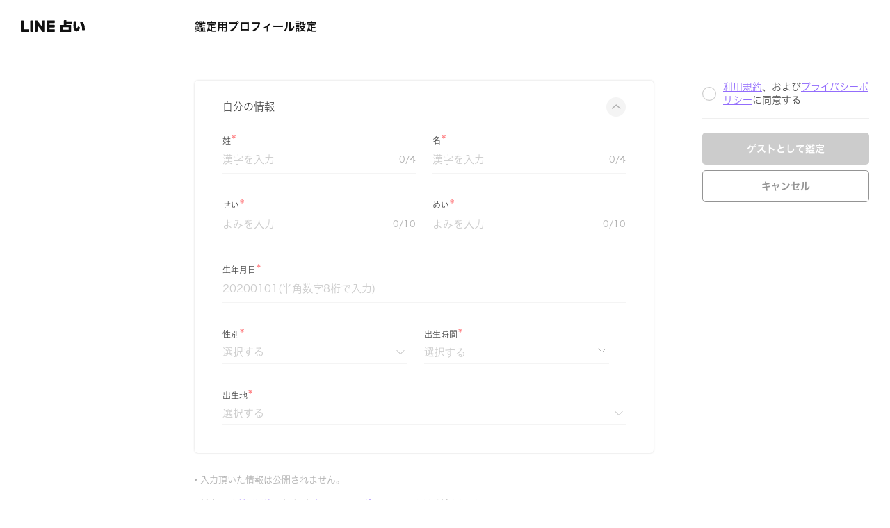

--- FILE ---
content_type: text/html; charset=utf-8
request_url: https://fortune.line.me/appraisal/?itemId=17911&type=free
body_size: 6315
content:
<!DOCTYPE html><html lang="ja"><head><meta name="viewport" content="width=device-width"/><meta charSet="utf-8"/><title>鑑定用プロフィール設定 | LINE占い</title><meta property="og:title" content="鑑定用プロフィール設定 | LINE占い"/><meta property="twitter:title" content="鑑定用プロフィール設定 | LINE占い"/><meta name="apple-mobile-web-app-title" content="鑑定用プロフィール設定 | LINE占い"/><meta name="viewport-extra" content="width=device-width,initial-scale=1,min-width=375"/><meta name="description" content="テレビや雑誌で評判の有名占い師による無料占いが多数占えるLINE占いをはじめ、1000人以上の占い師とLINEでチャット占いや電話占いができるサービスを提供中です。星ひとみや木下レオンなど無料メニューも多数！あなたに合った占い師を見つけて今すぐ鑑定しよう！"/><meta property="og:description" content="テレビや雑誌で評判の有名占い師による無料占いが多数占えるLINE占いをはじめ、1000人以上の占い師とLINEでチャット占いや電話占いができるサービスを提供中です。星ひとみや木下レオンなど無料メニューも多数！あなたに合った占い師を見つけて今すぐ鑑定しよう！"/><meta property="og:image" content="https://fortune.line.me/images/ig_ogp.png"/><meta property="twitter:image" content="https://fortune.line.me/images/ig_ogp.png"/><meta property="og:type" content="article"/><meta property="og:site_name" content="LINE 占い"/><meta name="author" content="LINE占い"/><meta name="copyright" content="©LY Corporation / ©LINE占い"/><meta http-equiv="content-language" content="ja"/><link rel="canonical" href="https://fortune.line.me/appraisal/?itemId=17911&amp;type=free"/><meta property="og:url" content="https://fortune.line.me/appraisal/?itemId=17911&amp;type=free"/><meta property="twitter:site" content="https://fortune.line.me/appraisal/?itemId=17911&amp;type=free"/><meta name="robots" content="noindex"/><meta name="next-head-count" content="20"/><script async="">(function(w,d,s,l,i){w[l]=w[l]||[];w[l].push({'gtm.start':
              new Date().getTime(),event:'gtm.js'});var f=d.getElementsByTagName(s)[0],
              j=d.createElement(s),dl=l!='dataLayer'?'&l='+l:'';j.async=true;j.src=
              'https://www.googletagmanager.com/gtm.js?id='+i+dl;f.parentNode.insertBefore(j,f);
              })(window,document,'script','dataLayer','GTM-W79LSMH');</script><link rel="icon" href="/icon.png"/><link rel="shortcut icon" href="/icon.png"/><link rel="apple-touch-icon" sizes="192x192" href="/icon.png"/><script defer="" src="https://yads.c.yimg.jp/js/yads-async.js"></script><script defer="" src="https://s.yimg.jp/images/listing/tool/yads/yads-timeline-ex.js"></script><link rel="preload" href="https://static.line-scdn.net/fortune-web/edge/_next/static/css/47f6e6216384bf01.css" as="style"/><link rel="stylesheet" href="https://static.line-scdn.net/fortune-web/edge/_next/static/css/47f6e6216384bf01.css" data-n-g=""/><link rel="preload" href="https://static.line-scdn.net/fortune-web/edge/_next/static/css/690c890d0baefc37.css" as="style"/><link rel="stylesheet" href="https://static.line-scdn.net/fortune-web/edge/_next/static/css/690c890d0baefc37.css" data-n-p=""/><link rel="preload" href="https://static.line-scdn.net/fortune-web/edge/_next/static/css/b8ee524cb0824840.css" as="style"/><link rel="stylesheet" href="https://static.line-scdn.net/fortune-web/edge/_next/static/css/b8ee524cb0824840.css" data-n-p=""/><link rel="preload" href="https://static.line-scdn.net/fortune-web/edge/_next/static/css/d3d875b0a2be8305.css" as="style"/><link rel="stylesheet" href="https://static.line-scdn.net/fortune-web/edge/_next/static/css/d3d875b0a2be8305.css" data-n-p=""/><noscript data-n-css=""></noscript><script defer="" nomodule="" src="https://static.line-scdn.net/fortune-web/edge/_next/static/chunks/polyfills-5cd94c89d3acac5f.js"></script><script src="https://static.line-scdn.net/fortune-web/edge/_next/static/chunks/webpack-04f2be2ebb28102b.js" defer=""></script><script src="https://static.line-scdn.net/fortune-web/edge/_next/static/chunks/framework-79bce4a3a540b080.js" defer=""></script><script src="https://static.line-scdn.net/fortune-web/edge/_next/static/chunks/main-392bd347a338ed9c.js" defer=""></script><script src="https://static.line-scdn.net/fortune-web/edge/_next/static/chunks/pages/_app-c55cda2866d9cbfc.js" defer=""></script><script src="https://static.line-scdn.net/fortune-web/edge/_next/static/chunks/fec483df-21d8c2da0f142b66.js" defer=""></script><script src="https://static.line-scdn.net/fortune-web/edge/_next/static/chunks/7937-01775bfd46c297f8.js" defer=""></script><script src="https://static.line-scdn.net/fortune-web/edge/_next/static/chunks/8247-51d38458090bb0b3.js" defer=""></script><script src="https://static.line-scdn.net/fortune-web/edge/_next/static/chunks/53-edaa8bebc2964bae.js" defer=""></script><script src="https://static.line-scdn.net/fortune-web/edge/_next/static/chunks/5082-5652f5213c49660f.js" defer=""></script><script src="https://static.line-scdn.net/fortune-web/edge/_next/static/chunks/9361-721cf181c635fb55.js" defer=""></script><script src="https://static.line-scdn.net/fortune-web/edge/_next/static/chunks/2283-0474d7ce45f849dd.js" defer=""></script><script src="https://static.line-scdn.net/fortune-web/edge/_next/static/chunks/4674-04c1423bb4d46d10.js" defer=""></script><script src="https://static.line-scdn.net/fortune-web/edge/_next/static/chunks/7339-e5768fb90bc8a99e.js" defer=""></script><script src="https://static.line-scdn.net/fortune-web/edge/_next/static/chunks/9837-c4520476bf4aa958.js" defer=""></script><script src="https://static.line-scdn.net/fortune-web/edge/_next/static/chunks/6585-e9e390eb3a7e5216.js" defer=""></script><script src="https://static.line-scdn.net/fortune-web/edge/_next/static/chunks/6221-515996919bd34f43.js" defer=""></script><script src="https://static.line-scdn.net/fortune-web/edge/_next/static/chunks/9280-3e56a0ff735f3095.js" defer=""></script><script src="https://static.line-scdn.net/fortune-web/edge/_next/static/chunks/8011-93de2cd027e9e88d.js" defer=""></script><script src="https://static.line-scdn.net/fortune-web/edge/_next/static/chunks/885-3a05195bdf62e0c6.js" defer=""></script><script src="https://static.line-scdn.net/fortune-web/edge/_next/static/chunks/pages/appraisal-f019bed269a8aac4.js" defer=""></script><script src="https://static.line-scdn.net/fortune-web/edge/_next/static/Jp9VKGhjCwvQrQbP862hN/_buildManifest.js" defer=""></script><script src="https://static.line-scdn.net/fortune-web/edge/_next/static/Jp9VKGhjCwvQrQbP862hN/_ssgManifest.js" defer=""></script><script src="https://static.line-scdn.net/fortune-web/edge/_next/static/Jp9VKGhjCwvQrQbP862hN/_middlewareManifest.js" defer=""></script></head><body><div id="__next" data-reactroot=""><header class="Header_container__n5YXN"><a tabindex="0" role="button" class="Header_logo__s6MG6" href="/"><span style="box-sizing:border-box;display:inline-block;overflow:hidden;width:initial;height:initial;background:none;opacity:1;border:0;margin:0;padding:0;position:relative;max-width:100%"><span style="box-sizing:border-box;display:block;width:initial;height:initial;background:none;opacity:1;border:0;margin:0;padding:0;max-width:100%"><img style="display:block;max-width:100%;width:initial;height:initial;background:none;opacity:1;border:0;margin:0;padding:0" alt="" aria-hidden="true" src="data:image/svg+xml,%3csvg%20xmlns=%27http://www.w3.org/2000/svg%27%20version=%271.1%27%20width=%2792%27%20height=%2717%27/%3e"/></span><img alt="Line" src="[data-uri]" decoding="async" data-nimg="intrinsic" style="position:absolute;top:0;left:0;bottom:0;right:0;box-sizing:border-box;padding:0;border:none;margin:auto;display:block;width:0;height:0;min-width:100%;max-width:100%;min-height:100%;max-height:100%"/><noscript><img alt="Line" srcSet="/icons/ic_logo_bk.svg 1x, /icons/ic_logo_bk.svg 2x" src="/icons/ic_logo_bk.svg" decoding="async" data-nimg="intrinsic" style="position:absolute;top:0;left:0;bottom:0;right:0;box-sizing:border-box;padding:0;border:none;margin:auto;display:block;width:0;height:0;min-width:100%;max-width:100%;min-height:100%;max-height:100%" loading="lazy"/></noscript></span></a><div class="Header_title__pkeRM">鑑定用プロフィール設定</div></header><div class="MainLayout_wrapper__wGpo6"><main><article class="layout__contentWrapper appraisal_contentWrapper__1e8ZI"><article class="content flex flex-col grow appraisal_content__9k8M3"><div class="accordion_root__FP_WX appraisal_myProfile__2Y80v"><div class="accordion_container__c3Z6U"><div class="accordion_heading__alxXy"><span class="accordion_title__0rKx3 accordion_isEmpty__nVi6V">自分の情報</span><button type="button" data-testid="fy-button" class="button_btn___j9Ku accordion_arrowBtn__oWoax"><div style="transform:rotate(180deg) translateZ(0)"><figure class="accordion_arrowBtn_icon__QAg45"></figure></div></button></div><div style="opacity:0;transform:translateY(20px) translateZ(0)"><div class="profile-form_form__pKkLr profile-form_isCollapse__GI5sZ"><div class="profile-form_container__AmVpm"><div class="profile-form_row__CpKbb"><div class="profile-form_left__M9RAm"><div class="text-input_wrapper__eEcG6"><label for="profile-last-name_undefined" class="text-input_label__c6aoY text-input_required__b0owC">姓</label><div class="text-input_textInput__91plS"><input type="text" name="lastName" placeholder="漢字を入力" id="profile-last-name_undefined" maxLength="4"/><span class="length-indicator_lengthIndicator__pRzkI">0<!-- -->/4</span></div><div class="error-text_error__VrkSy"></div></div></div><div class="profile-form_right___Pr09"><div class="text-input_wrapper__eEcG6"><label for="profile-first-name_undefined" class="text-input_label__c6aoY text-input_required__b0owC">名</label><div class="text-input_textInput__91plS"><input type="text" name="firstName" placeholder="漢字を入力" id="profile-first-name_undefined" maxLength="4"/><span class="length-indicator_lengthIndicator__pRzkI">0<!-- -->/4</span></div><div class="error-text_error__VrkSy"></div></div></div><div class="profile-form_left__M9RAm"><div class="text-input_wrapper__eEcG6"><label for="profile-last-name-hira_undefined" class="text-input_label__c6aoY text-input_required__b0owC">せい</label><div class="text-input_textInput__91plS"><input type="text" name="lastNameKana" placeholder="よみを入力" id="profile-last-name-hira_undefined" maxLength="10"/><span class="length-indicator_lengthIndicator__pRzkI">0<!-- -->/10</span></div><div class="error-text_error__VrkSy"></div></div></div><div class="profile-form_right___Pr09"><div class="text-input_wrapper__eEcG6"><label for="profile-first-name-hira_undefined" class="text-input_label__c6aoY text-input_required__b0owC">めい</label><div class="text-input_textInput__91plS"><input type="text" name="firstNameKana" placeholder="よみを入力" id="profile-first-name-hira_undefined" maxLength="10"/><span class="length-indicator_lengthIndicator__pRzkI">0<!-- -->/10</span></div><div class="error-text_error__VrkSy"></div></div></div></div><div class="birthday-input_wrapper__lRYrp"><label for="profile-birthday_undefined" class="birthday-input_label__WZBTw birthday-input_required__mHY5e">生年月日</label><div class="birthday-input_textInput__Gb0BT"><input type="text" name="birthDay" value="" maxLength="11" placeholder="20200101(半角数字8桁で入力)" id="profile-birthday_undefined" inputMode="numeric" autoComplete="off"/></div><div class="error-text_error__VrkSy"></div></div><div class="profile-form_row__CpKbb"><div class="profile-form_left__M9RAm"><div class="select-input_wrapper__96qI5"><label class="select-input_label__lyj2_ select-input_required__tE3qp">性別</label><div class="select-input_container__Edx6Y"><select name="gender" aria-label="性別" class="select-input_select__placeholder__d7tPV"><option selected="" value="" hidden="">選択する</option><option value="M">男性</option><option value="F">女性</option></select></div><div class="error-text_error__VrkSy"></div></div></div><div class="profile-form_left__M9RAm"><div class="time-input_wrapper__0PmmI"><label class="time-input_label__Fmt7v time-input_required__v2gE_">出生時間</label><div class="time-input_textInput__7USDD"><input type="time" name="birthTime" class="time-input_input__placeholder__LwKV4"/></div></div></div><div class="profile-form_right___Pr09"><div class="select-input_wrapper__96qI5"><label class="select-input_label__lyj2_ select-input_required__tE3qp">出生地</label><div class="select-input_container__Edx6Y"><select name="birthPrefecture" aria-label="出生地" class="select-input_select__placeholder__d7tPV"><option selected="" value="" hidden="">選択する</option><option value="北海道">北海道</option><option value="青森県">青森県</option><option value="岩手県">岩手県</option><option value="宮城県">宮城県</option><option value="秋田県">秋田県</option><option value="山形県">山形県</option><option value="福島県">福島県</option><option value="茨城県">茨城県</option><option value="栃木県">栃木県</option><option value="群馬県">群馬県</option><option value="埼玉県">埼玉県</option><option value="千葉県">千葉県</option><option value="東京都">東京都</option><option value="神奈川県">神奈川県</option><option value="新潟県">新潟県</option><option value="山梨県">山梨県</option><option value="長野県">長野県</option><option value="静岡県">静岡県</option><option value="愛知県">愛知県</option><option value="岐阜県">岐阜県</option><option value="富山県">富山県</option><option value="石川県">石川県</option><option value="福井県">福井県</option><option value="滋賀県">滋賀県</option><option value="京都府">京都府</option><option value="大阪府">大阪府</option><option value="兵庫県">兵庫県</option><option value="奈良県">奈良県</option><option value="和歌山県">和歌山県</option><option value="三重県">三重県</option><option value="鳥取県">鳥取県</option><option value="島根県">島根県</option><option value="岡山県">岡山県</option><option value="広島県">広島県</option><option value="山口県">山口県</option><option value="徳島県">徳島県</option><option value="香川県">香川県</option><option value="愛媛県">愛媛県</option><option value="高知県">高知県</option><option value="福岡県">福岡県</option><option value="佐賀県">佐賀県</option><option value="長崎県">長崎県</option><option value="熊本県">熊本県</option><option value="大分県">大分県</option><option value="宮崎県">宮崎県</option><option value="鹿児島県">鹿児島県</option><option value="沖縄県">沖縄県</option><option value="その他（海外）">その他（海外）</option></select></div><div class="error-text_error__VrkSy"></div></div></div></div></div></div></div></div></div><dl class="info-list_infoList__cKhvl appraisal_cautions__4O1Lr appraisal_isNotLoggedin__JZGA_"><div class="info-list_infoList__item__FdHwD appraisal_cautions__item__ge9ro"><dt></dt><dd>入力頂いた情報は公開されません。</dd></div><div class="info-list_infoList__item__FdHwD appraisal_cautions__item__ge9ro"><dt></dt><dd>鑑定には<a href="https://terms2.line.me/linefortune_browser?lang=ja" target="_blank" rel="noopener noreferrer">利用規約</a>、および<a href="https://line.me/ja/terms/policy/" target="_blank" rel="noopener noreferrer">プライバシーポリシー</a>への同意が必要です。</dd></div><div class="info-list_infoList__item__FdHwD appraisal_cautions__item__ge9ro"><dt></dt><dd>姓名に機種依存文字（㟢、髙、濵など）が含まれている場合、正常に鑑定結果が表示されない可能性があります。占いを購入する前に一部お試し無料を利用し、正常に結果が表示されるかご確認ください。</dd></div><div class="info-list_infoList__item__FdHwD appraisal_cautions__item__ge9ro"><dt></dt><dd>出生時間が必要な占いで出生時間が不明な場合は、12:00と登録してください。</dd></div></dl></article><aside class="mainSidebar"><div class="appraisal_content__9k8M3"><div class="action-button_acceptTerm__Ms2IU"><button type="button" class="checkbox_btnIcon__gnmj8"><figure class="checkbox_action__jGuI1"></figure></button><span class="action-button_description__JBKsm"><a href="https://terms2.line.me/linefortune_browser?lang=ja" target="_blank" rel="noopener noreferrer">利用規約</a>、および<a href="https://line.me/ja/terms/policy/" target="_blank" rel="noopener noreferrer">プライバシーポリシー</a>に同意する</span></div><div class="divider_divider__RSl5b divider_divider__horizontal__YphSL action-button_divider___uWkK" role="separator"></div><div class="action-button_buttons__CqmjB"><button type="button" data-testid="fy-button" class="button_btn___j9Ku button_btn--primary__mNWvl button_btn--disabled__c2bsv action-button_action__SyaY8" disabled="">ゲストとして鑑定</button><button type="button" data-testid="fy-button" class="button_btn___j9Ku button_btn--secondary__Y4i4R action-button_action__SyaY8">キャンセル</button></div></div></aside></article></main></div><footer class="Footer_footer__wsQd6 MainLayout_footer__dXHT_"><div class="Footer_groupMenu__bYWzM"><a class="Footer_logo__N1V8I" href="/"><span style="box-sizing:border-box;display:inline-block;overflow:hidden;width:initial;height:initial;background:none;opacity:1;border:0;margin:0;padding:0;position:relative;max-width:100%"><span style="box-sizing:border-box;display:block;width:initial;height:initial;background:none;opacity:1;border:0;margin:0;padding:0;max-width:100%"><img style="display:block;max-width:100%;width:initial;height:initial;background:none;opacity:1;border:0;margin:0;padding:0" alt="" aria-hidden="true" src="data:image/svg+xml,%3csvg%20xmlns=%27http://www.w3.org/2000/svg%27%20version=%271.1%27%20width=%2788%27%20height=%2717%27/%3e"/></span><img alt="LINE" src="[data-uri]" decoding="async" data-nimg="intrinsic" style="position:absolute;top:0;left:0;bottom:0;right:0;box-sizing:border-box;padding:0;border:none;margin:auto;display:block;width:0;height:0;min-width:100%;max-width:100%;min-height:100%;max-height:100%"/><noscript><img alt="LINE" srcSet="/icons/logo-black.svg 1x, /icons/logo-black.svg 2x" src="/icons/logo-black.svg" decoding="async" data-nimg="intrinsic" style="position:absolute;top:0;left:0;bottom:0;right:0;box-sizing:border-box;padding:0;border:none;margin:auto;display:block;width:0;height:0;min-width:100%;max-width:100%;min-height:100%;max-height:100%" loading="lazy"/></noscript></span></a><nav class="Footer_navWrapper__OYJpe"><ul class="Footer_navLeft__w37Ny"><li class="FooterMenuItem_item__acU5q Footer_separator__MAqAK"><a href="https://notice2.line.me/linefortune/web/document/notice" class="FooterMenuItem_link__TcUV3" target="_blank" rel="noreferrer">お知らせ</a></li><li class="FooterMenuItem_item__acU5q Footer_separator__MAqAK"><a href="https://help2.line.me/linefortune/web?lang=ja" class="FooterMenuItem_link__TcUV3" target="_blank" rel="noreferrer">ヘルプ</a></li><li class="FooterMenuItem_item__acU5q Footer_separator__MAqAK"><a href="https://terms2.line.me/linefortune_browser?lang=ja" class="FooterMenuItem_link__TcUV3" target="_blank" rel="noreferrer">利用規約</a></li></ul><ul class="Footer_navRight__RUvVw"><li class="FooterMenuItem_item__acU5q Footer_separator__MAqAK"><a href="https://line.me/ja/terms/policy/" class="FooterMenuItem_link__TcUV3" target="_blank" rel="noreferrer">プライバシーポリシー</a></li><li class="FooterMenuItem_item__acU5q Footer_separator__MAqAK"><a href="https://terms2.line.me/linefortune_tokusho_web?lang=ja" class="FooterMenuItem_link__TcUV3" target="_blank" rel="noreferrer">特定商取引法</a></li><li class="FooterMenuItem_item__acU5q Footer_separator__MAqAK"><a href="https://www.lycorp.co.jp/ja/" class="FooterMenuItem_link__TcUV3" target="_blank" rel="noreferrer">運営会社</a></li></ul></nav></div><div class="Footer_groupCopyright__rP_4W"><nav class="Footer_linksWrapper__Pl_4G"><ul class="Footer_nav__ac2dX"><li class="FooterMenuItem_item__acU5q"><a href="https://www.yahoo.co.jp/" class="FooterMenuItem_link__TcUV3" target="_blank" rel="noreferrer">Yahoo! JAPAN</a></li></ul></nav><div class="Footer_copyright__wXjTS"><span class="Footer_copyrightIcon__z1dgN">©</span>LY Corporation</div></div></footer></div><noscript><iframe src="https://www.googletagmanager.com/ns.html?id=GTM-W79LSMH"
              height="0" width="0" style="display:none;visibility:hidden"></iframe></noscript><script id="__NEXT_DATA__" type="application/json">{"props":{"pageProps":{"mode":"SINGLE","type":"free","myProfile":{},"partnerProfiles":[],"itemId":"17911","requiredMyProfile":{"gender":true,"birthPrefecture":true,"lastName":true,"birthTime":true,"firstNameKana":true,"lastNameKana":true,"firstName":true,"birthDay":true},"requiredPartnerProfile":{},"fortuneMenu":{"id":17911,"itemCode":"sana_angou_213","serviceName":"噂の的中占【誕生日の暗号】","serviceId":38,"expertProfileURL":"https://fortune-app.line-scdn.net/r/fortune/app/app_4266d1df-5813-4308-bffb-a45a9390d1dc19cc4623t0d12e766","itemImageURL":"https://fortune-app.line-scdn.net/r/fortune/app/app_a43f3c31-9548-4a4e-9fa2-8ff6dfb58fcd19cc4618t0d12e765","itemName":"【ＬＩＮＥ限定＊恋占コラム】心の中に作る「彼氏スペース」","itemDescription":"佐奈由紀子先生が、毎月、旬なテーマで【ＬＩＮＥ占い】をご覧のあなたにお届けする愛・人生・友情のオリジナル☆コラムです。皆さんからの「感謝の声」、コラムで取り上げて欲しいテーマも、お待ちしております★","itemResultTitles":["【佐奈由紀子先生＊恋占コラム】心の中に作る「彼氏スペース」"],"parentCategory":{"id":6,"name":"総合"},"targetNumberType":"SINGLE","price":0,"priceBeforeDiscounted":0,"status":"ENABLED","tarot":false,"histories":[],"recommendables":[],"requiredProfileParams":["GENDER","PREFECTURE","LAST_NAME","BIRTHTIME","FIRST_NAME_KANA","LAST_NAME_KANA","FIRST_NAME","BIRTHDAY"],"imageURL":"https://fortune-app.line-scdn.net/r/fortune/app/app_057aa956-e7df-4999-9750-7c373957160f19cd2427t0fdb38b2","new":false,"hasCoupon":false},"loginProvider":null,"isMobileServer":false,"token":"","isLoggedIn":0,"notices":[],"userKey":"0"},"__N_SSP":true},"page":"/appraisal","query":{"itemId":"17911","type":"free"},"buildId":"Jp9VKGhjCwvQrQbP862hN","assetPrefix":"https://static.line-scdn.net/fortune-web/edge","isFallback":false,"gssp":true,"customServer":true,"locale":"ja","locales":["ja"],"defaultLocale":"ja","scriptLoader":[]}</script></body></html>

--- FILE ---
content_type: text/css
request_url: https://static.line-scdn.net/fortune-web/edge/_next/static/css/b8ee524cb0824840.css
body_size: 4390
content:
.Header_header__2xnld{display:flex;align-items:center;padding:26px 30px 26px 18px;height:76px;box-sizing:border-box}.Header_header__title__3MaxC{font-weight:700;font-size:16px;min-height:16px;line-height:1.2;text-align:left;color:#fff;padding-left:62px;display:-webkit-box;-webkit-box-orient:vertical;-webkit-line-clamp:1;overflow:hidden;word-break:break-all}.Header_header__navWrapper__G_XHZ{text-align:right;flex:1}.Header_header__nav__ZWNQu{list-style:none;display:inline-flex;align-items:center;margin:0;padding:0}.Header_header__navItem__CqmLH{display:flex;justify-content:center;align-items:center;height:24px;cursor:pointer;-webkit-tap-highlight-color:transparent}.Header_header__navItem__CqmLH:focus{outline:none}.Header_search__V7rh5{display:flex;align-items:center;justify-content:center}.Header_header__userWrapper__qxBOW{display:flex;align-items:center;margin-left:40px}.Header_header__username__CTOA2{width:auto;font-size:12px;line-height:1;color:#fff;padding-left:6px}.Header_username--mobile__0S9Cc{margin-right:20px;font-weight:700}@media screen and (max-width:900px){.Header_header__2xnld{height:43px;padding-right:18px;padding-top:11px;padding-bottom:11px}.Header_header__title__3MaxC{display:none}.Header_header__userWrapper__qxBOW{margin-left:24px}.Header_header__humbBtn__60U5U{height:auto;padding-top:0;padding-bottom:0;padding-left:20px;-webkit-tap-highlight-color:transparent}}.MainLayout_sidebarMenu__VdXTI{background-color:#483986}.MainLayout_header__ZNkyi{background-color:#544591}.share_container__KhpP1{display:flex;padding-left:18px;padding-right:18px;padding-top:10px;border:0;background-color:#544591}.share_btn__Xw5ER{display:flex;justify-content:space-between;align-items:center;width:100%;height:56px;padding-left:20px;padding-right:20px;border-radius:5px;border:0;background-color:#483986}.share_text__jCqqb{font-weight:700;font-size:12px;line-height:1.33;text-align:left;color:#fff}.share_icon__D0sdC{display:inline-block;background:url(https://static.line-scdn.net/fortune-web/edge/_next/static/media/ic_result_share.ded03f69.svg);width:20px;height:20px;margin:0;background-size:cover;background-repeat:no-repeat}@media screen and (max-width:900px){.share_btn__Xw5ER{padding-left:16px;padding-right:16px}}.oa-add_oaAdd__5RdiG{display:block;padding-top:40px}.oa-add_oaAdd__btn__E96CL{box-sizing:border-box;display:flex;justify-content:space-between;align-items:center;height:80px;padding-left:20px;padding-right:20px;border-radius:5px;background-color:#483986}.oa-add_oaAdd__text__oSdaA{font-weight:700;font-size:16px;line-height:1;text-align:left;color:#fff}.oa-add_oaAdd__icon__BP6u7{display:inline-block;background:url(https://static.line-scdn.net/fortune-web/edge/_next/static/media/ic_result_oa.0c04d603.svg);width:20px;height:20px;margin:0;background-size:cover;background-repeat:no-repeat}@media screen and (max-width:900px){.oa-add_oaAdd__5RdiG{display:flex;padding-left:18px;padding-right:18px;padding-top:10px}.oa-add_oaAdd__btn__E96CL{width:100%;height:56px;padding-left:16px;padding-right:16px;border:0}.oa-add_oaAdd__text__oSdaA{font-weight:700;font-size:12px;line-height:1.33;text-align:left;color:#fff}}@media screen and (min-width:901px){.oa-add_oaAdd__icon__BP6u7{display:none}}.benefits_container__EwtCg{padding-top:40px;display:flex;flex-direction:column}.benefits_giftBox__HkLta{align-self:center;display:flex;flex-direction:column;border-radius:8px;box-shadow:0 1px 2px 0 rgba(0,0,0,.06);width:330px}.benefits_giftBox__top__SUc8w{display:flex;flex-direction:row;justify-content:center;background-color:#ede6ff;padding-top:28px;padding-bottom:28px;border-top-left-radius:8px;border-top-right-radius:8px}.benefits_icon__HmvAB{display:inline-block;background:url(https://static.line-scdn.net/fortune-web/edge/_next/static/media/ic_giftbox.bc2d7162.svg);width:48px;height:44px;margin:0;background-size:cover;background-repeat:no-repeat}.benefits_titleContainer__5joIA{display:flex;flex-direction:column;padding-left:10px}.benefits_title__SnAAo{font-weight:700;font-size:16px;line-height:1.38;text-align:left;color:#774af5;padding-bottom:6px}.benefits_subTitle__tU_5b{font-weight:400;font-size:12px;line-height:1.33;text-align:left;color:#484848}.benefits_giftBox__bottom__5IUD8{background-color:#fff;display:flex;flex-direction:column;align-items:center;padding-top:14px;padding-bottom:17px;border-bottom-left-radius:8px;border-bottom-right-radius:8px}.benefits_titleDescription1__NKdog{font-weight:400;font-size:12px;line-height:1.33;text-align:center;color:#936dfc;padding-bottom:3px}.benefits_titleDescription2__lxlfO{font-weight:400;font-size:10px;line-height:1.6;text-align:center;color:#949494}.benefits_description__3Mywe{padding-top:30px;font-weight:400;font-size:14px;line-height:1.7;text-align:justify;color:hsla(0,0%,100%,.5)}.benefits_dl__5U0e6{padding-top:20px}.benefits_row__d_V3h{display:grid;grid-template-columns:56px 1fr}.benefits_row__d_V3h:not(:last-child){padding-bottom:12px}.benefits_label__N01k_{line-height:1.43;color:hsla(0,0%,100%,.5)}.benefits_label__N01k_,.benefits_value__ZmGux{font-weight:400;font-size:14px;text-align:left}.benefits_value__ZmGux{line-height:1.5;padding-left:20px;word-break:break-all}.benefits_value--special__AMhaF{text-decoration:underline}.benefits_value--special__AMhaF a{font-family:-apple-system,BlinkMacSystemFont,Helvetica Neue,Helvetica,Arial,Hiragino Sans,Meiryo,Noto Sans,Noto Sans CJK JP,Noto Sans CJK KR,Noto Sans CJK TC,sans-serif;font-size:14px;line-height:1.5;text-align:left;color:#fff}.benefits_notices__D3x_A{display:flex;flex-direction:column;padding-top:20px;font-weight:400;font-size:14px;line-height:1.43;text-align:left;color:hsla(0,0%,100%,.8)}@media screen and (max-width:900px){.benefits_container__EwtCg{padding-left:18px;padding-right:18px}.benefits_giftBox__HkLta{width:100%}.benefits_description__3Mywe{padding-top:20px}.benefits_value--special__AMhaF a{font-size:13px;line-height:1.54}}.Pagination_container__eDQkS{box-sizing:border-box;margin:0;font-size:14px;font-variant:tabular-nums;list-style:none;display:flex;align-items:center;justify-content:center;padding:0 18px}.Pagination_button__5kDLC{width:24px;height:24px}@media screen and (max-width:900px){.Pagination_button__5kDLC{width:20px;height:20px}}.Pagination_button--left__sKe6h{margin-right:14px}.Pagination_button--left__wide__OgDj1{margin-right:3px}.Pagination_button--right__cARZY{margin-left:14px}.Pagination_button--right__wide__JaPzu{margin-left:3px}.Pagination_link__BLe_N{display:flex;justify-content:center;align-items:center;height:24px;margin-left:8px;margin-right:8px}@media screen and (max-width:900px){.Pagination_link__BLe_N{height:20px}.Pagination_linkActive__98Kbu{pointer-events:none}}.Pagination_item__sz52w{color:#949494;cursor:pointer;font-size:14px;padding-left:10px;padding-right:10px}@media screen and (min-width:901px){.Pagination_item__sz52w{font-size:15px}}.Pagination_item__wide__bZVEu{padding-left:5px;padding-right:5px}.Pagination_active__ExRUx{font-family:-apple-system,BlinkMacSystemFont,Helvetica Neue,Helvetica,Arial,Hiragino Sans,Meiryo,Noto Sans,Noto Sans CJK JP,Noto Sans CJK KR,Noto Sans CJK TC,sans-serif;font-size:15px;font-weight:700;text-align:center;color:#111;cursor:default}.Pagination_ellipsis__KT8d_{padding-left:10px;padding-right:10px;color:#949494}.Pagination_ellipsis__wide__RwYCC{padding-left:5px;padding-right:5px}.Pagination_prevIcon__LPBtr{cursor:pointer}@media screen and (max-width:900px){.Pagination_prevIcon__LPBtr{display:inline-block;background:url(https://static.line-scdn.net/fortune-web/edge/_next/static/media/ic_arrow_left.35d3ab72.svg);width:20px;height:20px;margin:0;background-size:cover;background-repeat:no-repeat}}@media screen and (min-width:901px){.Pagination_prevIcon__LPBtr{display:inline-block;background:url(https://static.line-scdn.net/fortune-web/edge/_next/static/media/ic_arrow_left.35d3ab72.svg);width:24px;height:24px;margin:0;background-size:cover;background-repeat:no-repeat}}.Pagination_nextIcon__Tgsfl{cursor:pointer}@media screen and (max-width:900px){.Pagination_nextIcon__Tgsfl{display:inline-block;background:url(https://static.line-scdn.net/fortune-web/edge/_next/static/media/ic_arrow_right.bec69639.svg);width:20px;height:20px;margin:0;background-size:cover;background-repeat:no-repeat}}@media screen and (min-width:901px){.Pagination_nextIcon__Tgsfl{display:inline-block;background:url(https://static.line-scdn.net/fortune-web/edge/_next/static/media/ic_arrow_right.bec69639.svg);width:24px;height:24px;margin:0;background-size:cover;background-repeat:no-repeat}}.Pagination_disabled__biUtI{cursor:not-allowed;opacity:.5}@media screen and (max-width:900px){.Pagination_active__ExRUx{font-size:14px}}.Pagination_small__Yo6bc{margin-left:6px;margin-right:6px}.Pagination_superSmall__Mz1pF{margin-left:4px;margin-right:4px}.empty_empty__zGXyv{display:flex;flex-direction:row;align-items:center;justify-content:center;padding-top:180px;padding-bottom:200px;color:#949494;font-size:15px}@media screen and (max-width:900px){.empty_empty__zGXyv{padding-top:120px;padding-bottom:120px;font-size:14px}}.menu-list_list__OvTMB{display:flex;flex-direction:column}.menu-list_pagination__OiSZ6{padding-bottom:80px}@media screen and (max-width:900px){.menu-list_tellerCard__9KN2w:not(:last-child){border-bottom:1px solid #f4f4f4}.menu-list_pagination__OiSZ6{padding-top:40px;padding-bottom:60px}}.people-info_container__MZo0p{display:flex;flex-direction:column;gap:20px}@media screen and (max-width:900px){.people-info_container__MZo0p{gap:16px;border-radius:4px;box-shadow:0 1px 3px 0 rgba(0,0,0,.1);margin-left:18px;margin-right:18px}}.register-info_registerInfo__Bn6K7{display:flex;justify-content:center;cursor:pointer}.register-info_registerInfo__btn__LRJ70{width:100%;border-radius:5px;border:none;box-sizing:border-box;background-color:#ede6ff;padding:16px 15px;color:#774af5;font-size:14px;line-height:1.2;text-align:center;margin-top:5px;font-weight:700}@media screen and (max-width:900px){.register-info_registerInfo__btn__LRJ70{width:100%}}.register-info_registerInfo__btn__LRJ70 .register-info_registerInfo__text__vS7GU{display:block;margin-top:4px;color:#774af5;font-size:11px;line-height:1.3;font-weight:400;text-align:center}.register-info_registerInfo__btn--bottom__KLN18{max-width:240px;margin-top:7px}@media screen and (max-width:900px){.register-info_registerInfo__btn--bottom__KLN18{width:100%;max-width:none;margin-top:2px}}.register-info_registerInfo__text__vS7GU{font-weight:700;font-size:14px;line-height:1;text-align:left;color:hsla(0,0%,100%,.8)}.register-info_registerInfo__icon__MNobe{display:inline-block;background:url(https://static.line-scdn.net/fortune-web/edge/_next/static/media/ic_result_plus.123cd901.svg);width:20px;height:20px;margin:0;background-size:cover;background-repeat:no-repeat}@media screen and (max-width:900px){.register-info_registerInfo__Bn6K7{padding-left:16px;padding-right:16px;background-color:#483986;border-bottom-left-radius:4px;border-bottom-right-radius:4px}.register-info_registerInfo__text__vS7GU{font-size:12px}}@media screen and (min-width:901px){.register-info_registerInfo__icon__MNobe{display:none}}.purchase-notes_container__Q2go7{padding-top:24px;display:flex;flex-direction:column;padding-bottom:28px}.purchase-notes_item__iycav{display:flex;flex-direction:row;margin-bottom:11px}.purchase-notes_item__iycav:last-child{margin-bottom:0}.purchase-notes_dot__O5jIS{padding-right:7px}.purchase-notes_dot__O5jIS,.purchase-notes_note__WWnqT{font-weight:400;font-size:12px;line-height:1.5;text-align:left;color:hsla(0,0%,100%,.5)}.purchase-notes_link__CUAuK{text-decoration:underline;color:#936dfc}@media screen and (max-width:900px){.purchase-notes_container__Q2go7{padding:26px 18px 40px;border-bottom:0}.purchase-notes_item__iycav{margin-bottom:8px}.purchase-notes_dot__O5jIS{font-size:11px;padding-right:4px}.purchase-notes_note__WWnqT{font-size:11px}}.purchase-mobile_container__fJhbG{padding-top:46px;display:flex;align-items:center;flex-direction:column;padding-left:18px;padding-right:18px}.purchase-mobile_container__inner__8iXDV{width:240px}@media screen and (max-width:900px){.purchase-mobile_container__inner__8iXDV{width:100%}}.purchase-mobile_price__t8VmZ{display:flex;flex-direction:column;margin-bottom:26px}.purchase-mobile_price__row__yVRSC{display:flex;flex-direction:row;align-items:center;justify-content:space-between;margin-top:12px}.purchase-mobile_price__row__yVRSC:first-child{margin-top:0}.purchase-mobile_price__label__I53Rn{display:flex;flex-direction:row;font-size:14px;line-height:1;text-align:left;color:#fff;font-weight:400}@media screen and (max-width:900px){.purchase-mobile_price__label__I53Rn{font-weight:700}}.purchase-mobile_price__value__aRLbN{display:flex;align-items:center;color:#fff}.purchase-mobile_tagSale__90kbw{margin-right:6px}.purchase-mobile_premiumPrice__opQgh{padding-left:4px;font-size:16px;font-weight:600;color:#fff}.purchase-mobile_premiumPrice__opQgh,.purchase-mobile_sale__poIAz{font-family:-apple-system,BlinkMacSystemFont,Helvetica Neue,Helvetica,Arial,Hiragino Sans,Meiryo,Noto Sans,Noto Sans CJK JP,Noto Sans CJK KR,Noto Sans CJK TC,sans-serif;line-height:1;text-align:left}.purchase-mobile_sale__poIAz{font-size:14px;font-weight:700;letter-spacing:-.28px;color:hsla(0,0%,100%,.3);text-decoration:line-through}.purchase-mobile_normalSale__44LpZ{padding-right:4px}.purchase-mobile_normalPrice__SQlpL{padding-left:2px;font-family:-apple-system,BlinkMacSystemFont,Helvetica Neue,Helvetica,Arial,Hiragino Sans,Meiryo,Noto Sans,Noto Sans CJK JP,Noto Sans CJK KR,Noto Sans CJK TC,sans-serif;font-weight:600;font-size:16px;line-height:1;text-align:right;color:#fff}.purchase-mobile_normalPrice--discount__hoiwf{color:#fff}.purchase-mobile_currencyUnit___qVix{font-size:15px}.purchase-mobile_appraise__de93I{width:100%;background-color:#ede6ff;font-weight:700;font-size:14px;line-height:1;text-align:center;color:#774af5}.purchase-mobile_appraise__de93I:hover{background-color:#ede6ff}.purchase-desktop_container__UNfWU{padding-top:40px}.purchase-desktop_container__UNfWU,.purchase-desktop_price__rh4iG{display:flex;flex-direction:column;gap:24px}.purchase-desktop_price__row__3qwL0{display:flex;flex-direction:column;align-items:flex-start;justify-content:space-between;gap:12px}.purchase-desktop_price__label__M46cw{font-weight:400;font-size:14px;line-height:.93;text-align:left;color:#fff}.purchase-desktop_price__value__h8kXw{display:flex;align-items:center;color:#fff}.purchase-desktop_tagSale__iHWzc{margin-right:6px}.purchase-desktop_premiumPrice__M_Zco{color:#fff;padding-left:5px}.purchase-desktop_premiumPrice__M_Zco,.purchase-desktop_sale__Ha0gt{font-family:-apple-system,BlinkMacSystemFont,Helvetica Neue,Helvetica,Arial,Hiragino Sans,Meiryo,Noto Sans,Noto Sans CJK JP,Noto Sans CJK KR,Noto Sans CJK TC,sans-serif;font-size:14px;font-weight:600;line-height:1.14;letter-spacing:-.28px;text-align:left}.purchase-desktop_sale__Ha0gt{color:hsla(0,0%,100%,.3);text-decoration:line-through}.purchase-desktop_normalPrice__w49Dp{font-family:-apple-system,BlinkMacSystemFont,Helvetica Neue,Helvetica,Arial,Hiragino Sans,Meiryo,Noto Sans,Noto Sans CJK JP,Noto Sans CJK KR,Noto Sans CJK TC,sans-serif;font-size:14px;font-weight:600;line-height:1.14;letter-spacing:-.28px;text-align:left;color:#fff;padding-left:2px}.purchase-desktop_normalPrice--discount__85TMy{color:#fff}.purchase-desktop_currencyUnit__lXIcp{font-size:13px}.purchase-desktop_actions__cqn3S{display:flex;flex-direction:column;gap:8px}.purchase-desktop_appraise__SVi_A{background-color:#ede6ff;font-weight:700;font-size:14px;line-height:1;text-align:center;color:#774af5}.purchase-desktop_appraise__SVi_A:hover{background-color:#ede6ff}.appraisal-result-content_container__cdrn1{display:flex;flex-direction:column;padding-bottom:30px}.appraisal-result-content_container__cdrn1:last-child{padding-bottom:0}.appraisal-result-content_title__lZfKg{font-weight:700;font-size:16px;line-height:1.4;text-align:left;color:#fff;padding-bottom:20px}.appraisal-result-content_title__preview___lXuH{padding-top:30px}.appraisal-result-content_imageRoot__fCDvk{position:relative;display:flex;justify-content:center;margin-top:50px}.appraisal-result-content_text__M44y0{font-weight:400;font-size:15px;line-height:1.7;color:hsla(0,0%,100%,.8);margin-bottom:30px}.appraisal-result-content_body___XJQy{display:flex;flex-direction:column}.appraisal-result-content_body__top__CLUuy{padding-top:24px}.appraisal-result-content_hided__hLpAo{position:relative;opacity:.8}.appraisal-result-content_hidedText__Qmfsy{text-shadow:0 0 8px #fff;color:transparent}.appraisal-result-content_buyAndRead__mwNH5{position:absolute;top:0;left:0;bottom:0;right:0;display:flex;justify-content:center;align-items:center;flex-direction:column}.appraisal-result-content_buyAndRead__mwNH5 .appraisal-result-content_price__row__4VrAD{display:flex;flex-direction:row;margin-top:10px;align-items:center;justify-content:center}.appraisal-result-content_buyAndRead__mwNH5 .appraisal-result-content_price__label__94wih{font-weight:700;font-size:14px;line-height:14px;text-align:left;color:#fff;margin-right:10px}@media screen and (min-width:901px){.appraisal-result-content_buyAndRead__mwNH5 .appraisal-result-content_price__label__94wih{font-weight:400}}.appraisal-result-content_buyAndRead__mwNH5 .appraisal-result-content_price__value__C7wF4{display:flex;align-items:center;color:#fff}.appraisal-result-content_buyAndRead__mwNH5 .appraisal-result-content_tagSale__AE7lL{margin-right:6px}.appraisal-result-content_buyAndRead__mwNH5 .appraisal-result-content_premiumPrice__DlWiR{color:#fff;padding-left:5px}.appraisal-result-content_buyAndRead__mwNH5 .appraisal-result-content_premiumPrice__DlWiR,.appraisal-result-content_buyAndRead__mwNH5 .appraisal-result-content_sale__avmu2{font-family:-apple-system,BlinkMacSystemFont,Helvetica Neue,Helvetica,Arial,Hiragino Sans,Meiryo,Noto Sans,Noto Sans CJK JP,Noto Sans CJK KR,Noto Sans CJK TC,sans-serif;font-size:14px;font-weight:600;line-height:1.14;letter-spacing:-.28px;text-align:left}.appraisal-result-content_buyAndRead__mwNH5 .appraisal-result-content_sale__avmu2{color:hsla(0,0%,100%,.3);text-decoration:line-through}.appraisal-result-content_buyAndRead__mwNH5 .appraisal-result-content_normalPrice__F_5or{font-family:-apple-system,BlinkMacSystemFont,Helvetica Neue,Helvetica,Arial,Hiragino Sans,Meiryo,Noto Sans,Noto Sans CJK JP,Noto Sans CJK KR,Noto Sans CJK TC,sans-serif;font-size:14px;font-weight:700;line-height:16px;letter-spacing:-.28px;text-align:left;color:#fff;padding-left:2px}.appraisal-result-content_buyAndRead__mwNH5 .appraisal-result-content_normalPrice--discount__3QYL5{color:#fff}.appraisal-result-content_buyAndRead__mwNH5 .appraisal-result-content_currencyUnit__FSpkc{font-weight:700;font-size:13px;line-height:16px}.appraisal-result-content_btnBuy__xOR18{height:54px;padding-left:24px;padding-right:24px;font-size:16px;font-weight:700;color:#ded6ff;background-color:#483b79;border-radius:35px;box-shadow:0 0 9px 0 hsla(0,0%,100%,.2)}.appraisal-result-content_blur__E50TN{position:relative;width:100%;height:195px}.appraisal-result-content_download__4DMEE,.appraisal-result-content_textDownload__TBjqN{margin-bottom:0}@media screen and (max-width:900px){.appraisal-result-content_container__cdrn1{padding-bottom:10px}.appraisal-result-content_image__41Tje{max-width:100%}.appraisal-result-content_imageRoot__fCDvk{margin-top:40px}.appraisal-result-content_text__M44y0{font-size:14px;line-height:1.6}.appraisal-result-content_title__lZfKg{padding-top:0}.appraisal-result-content_blur__E50TN{height:285px}.appraisal-result-content_download__4DMEE,.appraisal-result-content_textDownload__TBjqN{margin-bottom:0}}.appraisal-result_container__yaTsT{padding-top:29px;display:flex;flex-direction:column}.appraisal-result_images__Yzxty{display:flex;flex-direction:column;align-items:center;align-self:center;width:100%}.appraisal-result_image__item__uYxhb{position:relative;width:100%;display:flex;justify-content:center;align-items:flex-start}.appraisal-result_image__item__uYxhb:last-child{margin-bottom:60px}.appraisal-result_download__i2kqR{margin-bottom:30px}.appraisal-result_image__NEnD7{-o-object-fit:contain;object-fit:contain}.appraisal-result_text__JGcUv{font-weight:400;font-size:15px;line-height:1.7;color:hsla(0,0%,100%,.8);margin-bottom:40px}@media screen and (max-width:900px){.appraisal-result_container__yaTsT{padding-left:18px;padding-right:18px}.appraisal-result_image__NEnD7{max-width:100%}.appraisal-result_image__item__uYxhb:first-child{padding-top:40px}.appraisal-result_image__item__uYxhb:last-child{margin-bottom:40px}.appraisal-result_download__i2kqR{margin-bottom:0}.appraisal-result_text__JGcUv{font-size:14px;line-height:1.6}}@media screen and (max-width:320px){.appraisal-result_image__item__uYxhb:last-child{margin-bottom:40px}}.recommended-menus_container__WRhrt{padding-top:50px}.recommended-menus_container--empty__jtq6v{padding-top:0;padding-bottom:40px}.recommended-menus_title__s8E5s{font-weight:700;font-size:16px;line-height:1;text-align:left;color:#111;padding-bottom:20px}.recommended-menus_item__qvc6q{min-height:70px;padding-bottom:22px}@media screen and (max-width:900px){.recommended-menus_container__WRhrt{padding-top:40px}.recommended-menus_container--empty__jtq6v{padding-top:0;padding-bottom:30px}.recommended-menus_title__s8E5s{padding-left:18px;padding-right:18px;font-size:14px;padding-bottom:8px}}.Information_container__nQJD6{display:flex;flex-direction:column;gap:13px}.Information_container--horizontal__PJt1k{flex-direction:row;gap:25px}.Information_heading__NW_Xe{font-weight:400;font-size:14px;line-height:1;text-align:left;color:hsla(0,0%,100%,.5)}.Information_heading--horizontal__DC8_q{line-height:1.5}.Information_content__bd9TW{display:flex;flex-direction:column}.Information_content--horizontal__Sd4eI{margin-left:7px}@media screen and (min-width:901px){.Information_content--horizontal__Sd4eI{margin-left:16px}}.Information_row__Mbo5y{margin-bottom:2px;font-size:14px;line-height:1.5;color:#fff}.Information_row__Mbo5y:last-child{margin-bottom:0}.Information_time__avDfu{padding-left:5px}@media screen and (max-width:900px){.Information_container__nQJD6{flex-direction:row;justify-content:space-between;gap:0;background-color:#483986;padding:0 16px}.Information_container__nQJD6:first-child{border-top-left-radius:4px;border-top-right-radius:4px}.Information_container__nQJD6:last-child{border-bottom-left-radius:4px;border-bottom-right-radius:4px}.Information_heading__NW_Xe{line-height:1.5;font-size:12px;min-width:86px}.Information_row__Mbo5y{display:flex;flex-direction:row;font-weight:400;font-size:12px;color:#fff;justify-content:flex-end;text-align:right}}@media screen and (min-width:901px){.Information_container__nQJD6{gap:9px}.Information_row__Mbo5y{margin-bottom:0}}.result_contentWrapper__CXM_C{min-height:unset;background-color:#544591;color:#fff;padding-bottom:40px}.result_title__D7ruu{display:block;font-weight:700;font-size:20px;line-height:1.5;text-align:left;color:#fff;padding-left:18px;padding-right:18px;padding-top:20px;position:relative;top:-3px}@media screen and (min-width:901px){.result_layout__nDPSC{display:inline-block;min-width:calc(100% - 200px)}}.result_peopleInfo__auMbK{margin-top:40px}.result_peopleInfo--bottom__Z0mlW{border-radius:5px;padding:27px 20px 30px;background-color:#483986;gap:19px}@media screen and (max-width:900px){.result_peopleInfo--bottom__Z0mlW{gap:16px;padding:20px 0 15px}}.result_oaAdd__3lt1Y{padding-top:10px}.result_peopleInfo--desktop__jRmQl{margin-top:30px}.result_recommendedMenus__D9s_j{padding-top:60px}.result_popularMenus__title__daNUC{padding-top:80px;font-weight:700;font-size:16px;line-height:1;text-align:left;color:#111}.result_purchaseNotes--desktop__sWy8r{border-bottom:1px solid hsla(0,0%,100%,.2)}.result_popularMenus__Q6cky{padding-top:20px;padding-bottom:80px}@media screen and (max-width:900px){.result_contentWrapper__CXM_C{padding-bottom:30px}.result_peopleInfo__auMbK{margin-top:36px}.result_recommendedMenus__D9s_j{padding-top:40px}.result_onePeople__gCnjz{padding-bottom:0}.result_popularMenus__title__daNUC{font-size:14px;padding-top:50px;padding-left:18px;padding-right:18px}.result_popularMenus__Q6cky{padding-top:8px;padding-bottom:0}}

--- FILE ---
content_type: text/css
request_url: https://static.line-scdn.net/fortune-web/edge/_next/static/css/d3d875b0a2be8305.css
body_size: 4595
content:
.snackbar_root__KrYKZ{position:fixed;bottom:0;left:0;right:0;z-index:1997;width:100vw}.snackbar_container__gkH_4{display:flex;justify-content:center;align-items:center;width:100vw}.snackbar_wrapper__ruIjW{display:block;position:fixed;bottom:45px;left:0;right:0;width:100%;background:transparent;max-height:92px;overflow:hidden}@media screen and (max-width:900px){.snackbar_wrapper__ruIjW{bottom:58px}}.snackbar_snackbar__4WS3O{display:flex;flex-direction:row;justify-content:space-between;align-items:center;margin-right:18px;margin-left:18px;background-color:#a9adbd;border-radius:5px}.snackbar_content__YAKou{flex-grow:1;font-size:11px;line-height:1.36;text-align:left;color:#fff;margin-right:18px;padding-top:9px;padding-left:18px;padding-bottom:9px}.snackbar_btnClose__LKk_e{flex-shrink:0;box-sizing:border-box;width:24px;height:24px;margin-right:18px;cursor:pointer;pointer-events:auto}.snackbar_iconClose__7i95g{display:inline-block;background:url(https://static.line-scdn.net/fortune-web/edge/_next/static/media/ic_close_wh.5504d059.svg);width:24px;height:24px;margin:0;background-size:cover;background-repeat:no-repeat}@keyframes loading-appraisal_starAnim__iJzjX{0%{transform:scale(0)}50%{transform:scale(1)}to{transform:scale(0)}}@keyframes loading-appraisal_plusAnim__AsLRh{0%{transform:scale(0) rotate(0deg)}50%{transform:scale(1) rotate(90deg)}to{transform:scale(0) rotate(1turn)}}@keyframes loading-appraisal_dash__aYVNf{0%{stroke-dasharray:0,200;stroke-dashoffset:0}to{stroke-dasharray:150,200;stroke-dashoffset:-200}}.loading-appraisal_wrapper__L6X74{height:100vh;background-color:#ede6ff}.loading-appraisal_container__r12yH{height:94%;display:flex;justify-content:center;flex-direction:column;align-items:center;border:0;box-sizing:border-box}.loading-appraisal_logo__MVyDJ{position:relative;display:flex;justify-content:center;align-items:center;width:132px;height:132px}.loading-appraisal_logo__MVyDJ .loading-appraisal_image__FPi6O{border-radius:50%}.loading-appraisal_logo__MVyDJ .loading-appraisal_decorators__zkhQ6{position:absolute;background-repeat:no-repeat;background-position:50%;background-size:cover}.loading-appraisal_logo__MVyDJ .loading-appraisal_circle3__wOBKZ{display:inline-block;background:url(https://static.line-scdn.net/fortune-web/edge/_next/static/media/ic_circle3.fd0a9e07.svg);width:4px;height:4px;margin:0;background-size:cover;background-repeat:no-repeat;left:-5px;bottom:6px;animation:loading-appraisal_plusAnim__AsLRh 3.5s infinite}.loading-appraisal_logo__MVyDJ .loading-appraisal_circle2__r2Kr7{display:inline-block;background:url(https://static.line-scdn.net/fortune-web/edge/_next/static/media/ic_circle2.660d08d5.svg);width:5px;height:5px;margin:0;background-size:cover;background-repeat:no-repeat;left:-16px;bottom:17px;animation:loading-appraisal_plusAnim__AsLRh 3s infinite}.loading-appraisal_logo__MVyDJ .loading-appraisal_star4__d40yW{display:inline-block;background:url(https://static.line-scdn.net/fortune-web/edge/_next/static/media/ic_star4.9bae94c7.svg);width:16px;height:16px;margin:0;background-size:cover;background-repeat:no-repeat;left:-22px;top:8.2px;animation:loading-appraisal_starAnim__iJzjX 1.8s infinite}.loading-appraisal_logo__MVyDJ .loading-appraisal_star1__rUkAU{display:inline-block;background:url(https://static.line-scdn.net/fortune-web/edge/_next/static/media/ic_star1.14b41663.svg);width:11px;height:11px;margin:0;background-size:cover;background-repeat:no-repeat;left:2px;top:-15px;animation:loading-appraisal_plusAnim__AsLRh 2s infinite}.loading-appraisal_logo__MVyDJ .loading-appraisal_circle4__Wz8kO{display:inline-block;background:url(https://static.line-scdn.net/fortune-web/edge/_next/static/media/ic_circle4.23ff89d1.svg);width:5px;height:5px;margin:0;background-size:cover;background-repeat:no-repeat;right:24px;top:-9px;animation:loading-appraisal_plusAnim__AsLRh 3.5s infinite}.loading-appraisal_logo__MVyDJ .loading-appraisal_circle1__Ffthz{display:inline-block;background:url(https://static.line-scdn.net/fortune-web/edge/_next/static/media/ic_circle1.86a82bc3.svg);width:6px;height:6px;margin:0;background-size:cover;background-repeat:no-repeat;top:-2px;right:2px;animation:loading-appraisal_plusAnim__AsLRh 3s infinite}.loading-appraisal_logo__MVyDJ .loading-appraisal_star2__8ZWc_{display:inline-block;background:url(https://static.line-scdn.net/fortune-web/edge/_next/static/media/ic_star2.37a7dbdb.svg);width:14px;height:14px;margin:0;background-size:cover;background-repeat:no-repeat;right:-25px;top:26px;animation:loading-appraisal_starAnim__iJzjX 2s infinite}.loading-appraisal_logo__MVyDJ .loading-appraisal_star3__D72D3{display:inline-block;background:url(https://static.line-scdn.net/fortune-web/edge/_next/static/media/ic_star3.d2af1a15.svg);width:12px;height:12px;margin:0;background-size:cover;background-repeat:no-repeat;right:-10px;bottom:3px;animation:loading-appraisal_plusAnim__AsLRh 1.8s infinite}.loading-appraisal_text__7QOhf{display:flex;flex-direction:column;max-width:235px;padding-top:34px;text-align:center}@media screen and (min-width:901px){.loading-appraisal_text__7QOhf{max-width:255px}}.loading-appraisal_title__kJNLs{font-weight:700;font-size:18px;color:#936dfc}@media screen and (min-width:901px){.loading-appraisal_title__kJNLs{font-size:16px}}.loading-appraisal_description__Xo348{margin-top:12px;font-size:13px;line-height:1.54;color:#b3a0e6;text-align:center}@media screen and (min-width:901px){.loading-appraisal_description__Xo348{margin-top:14px;font-size:14px;line-height:1.5}}.loading-appraisal_profile-main-loader__P91hA{position:absolute;width:100%;top:0}.loading-appraisal_loader__dvryi{position:relative;margin:0 auto;width:132px;height:132px}.loading-appraisal_loader__dvryi:before{content:"";display:block;padding-top:100%}.loading-appraisal_circular-loader__iYPe6{height:100%;transform-origin:center center;width:100%;position:absolute;top:0;left:0;margin:auto;transform:rotate(-90deg)}.loading-appraisal_loader-path___TnIL{animation:loading-appraisal_dash__aYVNf 3s ease-in-out infinite;stroke-linecap:round}.info-list_infoList__cKhvl{display:flex;flex-direction:column}.info-list_infoList__item__FdHwD{display:flex;flex-direction:row;align-items:center;justify-content:flex-start;margin-bottom:14px}.info-list_infoList__item__FdHwD:last-child{margin-bottom:0}.info-list_infoList__item__FdHwD dt{align-self:flex-start;width:3px;min-width:3px;height:3px;margin-top:8px;background-color:#b2b2b2;border-radius:3px}@media screen and (max-width:900px){.info-list_infoList__item__FdHwD dt{margin-top:8px}}.info-list_infoList__item__FdHwD dd{padding-left:5px;font-weight:400;font-size:13px;line-height:1.58;color:#b2b2b2;text-align:left}@media screen and (max-width:900px){.info-list_infoList__item__FdHwD dd{font-size:12px;line-height:1.6}}.info-list_infoList__item__FdHwD dd a{color:#936dfc;text-decoration:underline;cursor:pointer}.Header_container__n5YXN{display:flex;align-items:center;padding:30px 30px 30px 26px;height:76px;box-sizing:border-box;min-width:1000px}.Header_title__pkeRM{font-weight:700;font-size:16px;line-height:1;text-align:left;color:#111;padding-left:54px}.Header_logo__s6MG6{padding-left:4px;width:196px}.Header_yahoo__SVP56{margin-left:58px}@media screen and (max-width:900px){.Header_container__n5YXN{height:43px;min-width:unset;padding:11px 16px 11px 18px}.Header_title__pkeRM{display:none}}.MainLayout_wrapper__wGpo6{position:relative;padding-left:200px;transition:all .2s ease-out}.MainLayout_wrapper--collapsed__LP38g{padding-left:56px}.MainLayout_footer__dXHT_{padding-left:280px;transition:all .2s ease-out}.MainLayout_footer--collapsed__IOQrs{padding-left:136px}.MainLayout_breadcrumb__74zkX{padding-left:280px}@media screen and (max-width:900px){.MainLayout_wrapper__wGpo6{padding-left:0;transition:none}.MainLayout_wrapper--collapsed__LP38g{padding-left:0}.MainLayout_footer__dXHT_{padding-left:18px;transition:none}.MainLayout_footer--collapsed__IOQrs{padding-left:18px}.MainLayout_footer--term__9pgOZ{margin-bottom:100px}.MainLayout_yahoo__J4kib{margin-left:18px;margin-top:20px}.MainLayout_breadcrumb__74zkX{padding-left:0}}.step-bar_container__O2h3e{padding:0 160px 10px 165px;margin-top:-1px}.step-bar_labelContainer__RrpmS{display:flex;justify-content:space-between}.step-bar_iconContainer__o0_s1{display:flex}.step-bar_step__bePWv{position:relative;flex-basis:100%;padding-left:2px}.step-bar_step__bePWv:after{background:#efefef;content:"";height:1.5px;left:0;position:absolute;bottom:10.2px;width:100%;z-index:-1;border-radius:1px}.step-bar_step__bePWv:last-child{flex-basis:auto!important;flex-shrink:0;flex-grow:0;padding-left:0;width:26px}.step-bar_step__bePWv:last-child:after{content:none}.step-bar_step__bePWv:first-child{padding-left:0}.step-bar_step__bePWv:first-child .step-bar_icon__f3BkB{padding-left:1px}.step-bar_step__bePWv:first-child .step-bar_icon__f3BkB.step-bar_iconChecked__WMpM1{padding-left:4px}.step-bar_step--active__WlAJn:after{background:#774af5}.step-bar_icon1__wH66w figure{display:inline-block;background:url(https://static.line-scdn.net/fortune-web/edge/_next/static/media/ic_step_1.18ed2e92.svg);width:22px;height:22px;margin:0;background-size:cover;background-repeat:no-repeat}.step-bar_icon2__ODTke figure{display:inline-block;background:url(https://static.line-scdn.net/fortune-web/edge/_next/static/media/ic_step_2.78d49211.svg);width:22px;height:22px;margin:0;background-size:cover;background-repeat:no-repeat}.step-bar_icon3__Jf9Zo figure{display:inline-block;background:url(https://static.line-scdn.net/fortune-web/edge/_next/static/media/ic_step_3.0c0e4f2b.svg);width:22px;height:22px;margin:0;background-size:cover;background-repeat:no-repeat}.step-bar_icon__f3BkB.step-bar_iconInActive__n3src{width:16px}.step-bar_iconInActive__n3src figure{display:inline-block;background:url(https://static.line-scdn.net/fortune-web/edge/_next/static/media/ic_step_in_active.86dd3d8c.svg);width:16px;height:16px;margin:0;background-size:cover;background-repeat:no-repeat}.step-bar_icon__f3BkB.step-bar_iconChecked__WMpM1{width:16px}.step-bar_iconChecked__WMpM1 figure{display:inline-block;background:url(https://static.line-scdn.net/fortune-web/edge/_next/static/media/ic_step_checked.274ad603.svg);width:16px;height:16px;margin:0;background-size:cover;background-repeat:no-repeat}.step-bar_icon__f3BkB{position:relative;z-index:1;width:22px;height:22px;display:flex;justify-content:center;align-items:center;background:#fff}.step-bar_label__E2mXj{font-size:12px;line-height:1;color:#ccc;margin-bottom:8px;margin-left:7px}.step-bar_label__E2mXj:first-child,.step-bar_label__E2mXj:last-child{margin-left:0}.step-bar_label--active__haL_m{color:#774af5;font-weight:700}@media screen and (max-width:900px){.step-bar_container__O2h3e{padding:10px 55px 10px 60px;margin-top:0}.step-bar_step__bePWv{margin-left:-8px;padding-left:0}.step-bar_step__bePWv .step-bar_icon__f3BkB{padding-left:6px;padding-right:6px;margin-left:0}.step-bar_step__bePWv:first-child{margin-left:0}.step-bar_step__bePWv:first-child .step-bar_icon__f3BkB{padding-left:1px;padding-right:3px}.step-bar_step__bePWv:first-child .step-bar_icon__f3BkB.step-bar_iconChecked__WMpM1{padding-left:1px}.step-bar_step__bePWv:last-child{margin-left:0;width:32px}.step-bar_step__bePWv:last-child .step-bar_icon__f3BkB{padding-left:3px;padding-right:7px}.step-bar_icon__f3BkB.step-bar_iconChecked__WMpM1,.step-bar_icon__f3BkB.step-bar_iconInActive__n3src{width:22px}.step-bar_label__E2mXj{margin-left:6px}}.accordion_root__FP_WX{padding-left:18px;padding-right:18px;padding-top:12px}@media screen and (min-width:901px){.accordion_root__FP_WX{padding-left:0;padding-right:0}}.accordion_container__c3Z6U{padding:18px 16px 0;border-radius:5px;box-shadow:0 0 3px 0 rgba(0,0,0,.16);background-color:#fff}@media screen and (min-width:901px){.accordion_container__c3Z6U{padding:24px 40px 0}}.accordion_heading__alxXy{display:flex;justify-content:space-between}.accordion_title__0rKx3{padding-top:4px;font-size:14px;text-align:left;color:#484848}.accordion_title__0rKx3.accordion_isEmpty__nVi6V{line-height:1.43}@media screen and (min-width:901px){.accordion_title__0rKx3.accordion_isEmpty__nVi6V{line-height:.93}.accordion_title__0rKx3{padding-top:7px;font-size:15px}}.accordion_arrowBtn__oWoax{height:28px;padding:0}.accordion_arrowBtn_icon__QAg45{display:inline-block;background:url(https://static.line-scdn.net/fortune-web/edge/_next/static/media/ic-pull-open.785cd4b8.svg);width:28px;height:28px;margin:0;background-size:cover;background-repeat:no-repeat}.error-text_error__VrkSy{height:18px;position:relative}.error-text_errorText__pufsJ{padding-top:8px;font-size:10px;line-height:1;text-align:left;color:#ff666a}.select-input_wrapper__96qI5{position:relative;padding-bottom:18px}.select-input_container__Edx6Y{position:relative;padding-bottom:6px;padding-top:5px;border-bottom:1px solid hsla(0,0%,94%,.7)}@media screen and (min-width:901px){.select-input_container__Edx6Y{padding-top:9px;padding-bottom:9px}}.select-input_container__Edx6Y select{display:block;box-sizing:border-box;background-color:#fff;width:100%;font-size:15px;color:#111;line-height:1;text-align:left;border:0;padding:0;-webkit-appearance:none;-moz-appearance:none;appearance:none;cursor:pointer;background-image:url(https://static.line-scdn.net/fortune-web/edge/_next/static/media/ic_arrow_down.95a1faa1.svg);background-repeat:no-repeat;background-size:20px 20px;background-position:right -5px}@media screen and (min-width:901px){.select-input_container__Edx6Y select{background-position:100%}}.select-input_container__Edx6Y select:focus{outline:0}.select-input_container__Edx6Y .select-input_select__placeholder__d7tPV{color:#ccc;font-size:15px;line-height:1;text-align:left}.select-input_container__Edx6Y .select-input_select__placeholder__d7tPV option{color:#111}.select-input_container--error__2_c_z{border-bottom:1px solid rgba(248,61,94,.7)}.select-input_label__lyj2_{font-size:12px;line-height:2;text-align:left;color:#484848}@media screen and (min-width:901px){.select-input_label__lyj2_{line-height:1.58}}.select-input_label__lyj2_.select-input_required__tE3qp:after{display:inline-block;margin:-2px 0 0 1px;font-size:18px;font-weight:400;line-height:20px;color:#ff666a;vertical-align:top;content:"*"}.length-indicator_lengthIndicator__pRzkI{font-size:13px;line-height:1;text-align:right;color:#b2b2b2}.text-input_wrapper__eEcG6{position:relative;padding-bottom:18px}.text-input_textInput__91plS{display:flex;flex-direction:row;overflow:hidden;justify-content:space-between;align-items:center;padding-bottom:5px;padding-top:2px;border-bottom:1px solid hsla(0,0%,94%,.7)}@media screen and (min-width:901px){.text-input_textInput__91plS{padding-top:7px;padding-bottom:8px}}.text-input_textInput__91plS input[type=text]:focus{outline:0}.text-input_textInput__91plS input{width:100%;color:#111;font-size:15px;line-height:1;text-align:left;border:0;padding:0}@media screen and (max-width:900px){.text-input_textInput__91plS input{font-size:16px;line-height:calc(16 / 15);height:calc(64px / 3);transform:scale(calc(15 / 16));transform-origin:left top;margin-bottom:calc(-4px / 3)}}.text-input_textInput__91plS input::-moz-placeholder{color:#ccc;font-size:15px;line-height:1;text-align:left}.text-input_textInput__91plS input::placeholder{color:#ccc;font-size:15px;line-height:1;text-align:left}.text-input_textInput__91plS .text-input_lengthIndicator__kGXxP{font-size:13px;line-height:1;text-align:right;color:#b2b2b2}.text-input_textInput--error__eayTT{border-bottom:1px solid rgba(248,61,94,.7)}.text-input_label__c6aoY{font-size:12px;line-height:2;text-align:left;color:#484848}@media screen and (min-width:901px){.text-input_label__c6aoY{line-height:1.58}}.text-input_label__c6aoY.text-input_required__b0owC:after{display:inline-block;margin:-2px 0 0 1px;font-size:18px;font-weight:400;line-height:20px;color:#ff666a;vertical-align:top;content:"*"}.birthday-input_wrapper__lRYrp{position:relative;padding-bottom:18px}.birthday-input_textInput__Gb0BT{display:flex;flex-direction:row;overflow:hidden;justify-content:space-between;align-items:center;padding-bottom:5px;padding-top:2px;border-bottom:1px solid hsla(0,0%,94%,.7);min-height:22px}@media screen and (min-width:901px){.birthday-input_textInput__Gb0BT{padding-top:7px;padding-bottom:8px}}.birthday-input_textInput__Gb0BT input[type=text]:focus{outline:0}.birthday-input_textInput__Gb0BT input{flex-grow:1;color:#111;font-size:15px;line-height:1;text-align:left;border:0;padding:0}@media screen and (max-width:900px){.birthday-input_textInput__Gb0BT input{font-size:16px;line-height:calc(16 / 15);height:calc(64px / 3);transform:scale(calc(15 / 16));transform-origin:left top;margin-bottom:calc(-4px / 3)}}.birthday-input_textInput__Gb0BT input::-moz-placeholder{color:#ccc;font-size:15px;line-height:1;text-align:left}.birthday-input_textInput__Gb0BT input::placeholder{color:#ccc;font-size:15px;line-height:1;text-align:left}.birthday-input_textInput--error__wBP8Y{border-bottom:1px solid rgba(248,61,94,.7)}.birthday-input_label__WZBTw{font-size:12px;line-height:2;text-align:left;color:#484848}@media screen and (min-width:901px){.birthday-input_label__WZBTw{line-height:1.58}}.birthday-input_label__WZBTw.birthday-input_required__mHY5e:after{display:inline-block;margin:-2px 0 0 1px;font-size:18px;font-weight:400;line-height:20px;color:#ff666a;vertical-align:top;content:"*"}.birthday-input_zodiac__hkEFY{display:flex;align-items:center;gap:6px}.birthday-input_zodiac__hkEFY figure{margin-top:-3px}.birthday-input_zodiacText__2lGEi{font-size:12px;line-height:1;text-align:right;color:#936dfc;font-weight:700}@media screen and (min-width:901px){.birthday-input_zodiacText__2lGEi{font-size:13px}}.time-input_wrapper__0PmmI{position:relative;padding-bottom:18px}.time-input_textInput__7USDD{display:flex;flex-direction:row;overflow:hidden;justify-content:space-between;align-items:center;padding-bottom:6px;padding-top:3px;border-bottom:1px solid hsla(0,0%,94%,.7)}@media screen and (min-width:901px){.time-input_textInput__7USDD{padding-top:8px;padding-bottom:8px}}.time-input_textInput__7USDD input[type=time]{-webkit-appearance:none;-moz-appearance:none;appearance:none;background-color:transparent;font-family:-apple-system,BlinkMacSystemFont,Helvetica Neue,Helvetica,Arial,Hiragino Sans,Meiryo,Noto Sans,Noto Sans CJK JP,Noto Sans CJK KR,Noto Sans CJK TC,sans-serif}.time-input_textInput__7USDD input[type=time]:focus{outline:0}.time-input_textInput__7USDD input[type=time]::-webkit-calendar-picker-indicator{background:none}.time-input_textInput__7USDD input[type=time]::-webkit-date-and-time-value{text-align:left}.time-input_textInput__7USDD input{width:100%;color:#111;font-size:15px;height:17px;line-height:1;text-align:left;border:0;padding:0;background-image:url(https://static.line-scdn.net/fortune-web/edge/_next/static/media/ic_arrow_down.95a1faa1.svg);background-repeat:no-repeat;background-size:20px 20px;background-position:right -5px}@media screen and (min-width:901px){.time-input_textInput__7USDD input{background-position:right -4px}}.time-input_textInput__7USDD .time-input_input__placeholder__LwKV4{color:transparent}.time-input_textInput__7USDD .time-input_input__placeholder__LwKV4:before{content:"選択する";color:#ccc;position:absolute;background:#fff}.time-input_timeInput--error__HVkQd{border-bottom:1px solid rgba(248,61,94,.7)}.time-input_label__Fmt7v{font-size:12px;line-height:2;text-align:left;color:#484848}@media screen and (min-width:901px){.time-input_label__Fmt7v{line-height:1.58}}.time-input_label__Fmt7v.time-input_required__v2gE_:after{display:inline-block;margin:-2px 0 0 1px;font-size:18px;font-weight:400;line-height:20px;color:#ff666a;vertical-align:top;content:"*"}.profile-form_form__pKkLr{padding-top:10px}@media screen and (min-width:901px){.profile-form_form__pKkLr{margin-bottom:30px;padding:36px 40px 3px;border-radius:5px;box-shadow:0 .5px 4px 0 rgba(0,0,0,.14);background-color:#fff}}.profile-form_container__AmVpm{padding-left:18px;padding-right:18px}@media screen and (min-width:901px){.profile-form_container__AmVpm{padding:0}}.profile-form_row__CpKbb{display:flex;flex-direction:row;flex-wrap:wrap}.profile-form_row__CpKbb .profile-form_left__M9RAm{margin-right:19px}@media screen and (min-width:901px){.profile-form_row__CpKbb .profile-form_left__M9RAm{margin-right:24px}}.profile-form_left__M9RAm,.profile-form_right___Pr09{flex:1 1 45%}@media screen and (max-width:900px){.profile-form_lastRow__Bvg6f{padding-bottom:16px}.profile-form_lastRowError__pQ2PT{height:0}}.profile-form_isCollapse__GI5sZ.profile-form_form__pKkLr{padding-top:18px}@media screen and (min-width:901px){.profile-form_isCollapse__GI5sZ.profile-form_form__pKkLr{padding:25px 0 0;margin-bottom:0;box-shadow:none}}.profile-form_isCollapse__GI5sZ .profile-form_container__AmVpm{padding:0}@media screen and (min-width:901px){.profile-form_isCollapse__GI5sZ .profile-form_container__AmVpm{padding-bottom:4px}.profile-form_isCollapse__GI5sZ.profile-form_isPartner__9XCKX .profile-form_container__AmVpm{padding-bottom:0}}.divider_divider__RSl5b{background-color:#efefef}.divider_divider__vertical__82DTE{width:1px;margin:0 10px}.divider_divider__horizontal__YphSL{width:100%;height:1px}.profile-info_container__npty4{display:flex;flex-direction:column;gap:6px;padding-top:5px;padding-bottom:23px;font-size:15px;line-height:1.47;text-align:left;color:#111}.profile-info_container__npty4.profile-info_isEmpty__Hw_tA{padding-top:0;padding-bottom:18px;gap:0}@media screen and (min-width:901px){.profile-info_container__npty4.profile-info_isEmpty__Hw_tA{padding-bottom:24px}.profile-info_container__npty4{gap:13px;padding-top:20px;padding-bottom:30px;line-height:1}}.profile-info_divider__G_Oal{margin-bottom:22px}@media screen and (min-width:901px){.profile-info_divider__G_Oal{margin-bottom:30px}}.radio-button_container__n8s3K{cursor:pointer;-webkit-user-select:none;-moz-user-select:none;user-select:none;display:flex}.radio-button_container__n8s3K input{-webkit-appearance:none;-moz-appearance:none;appearance:none;width:0;height:0;border:0}.radio-button_checkmark__RKLlY{width:16px;height:16px;min-width:16px;display:flex;justify-content:center;align-items:center;min-height:16px;border:1px solid #ccc;border-radius:50%;transition:all .1s linear}@media screen and (min-width:901px){.radio-button_checkmark__RKLlY{width:18px;height:18px;min-width:18px;min-height:18px}}input:checked~.radio-button_checkmark__RKLlY{background-color:#774af5;border:1px solid #774af5}.radio-button_checkmark__RKLlY:after{content:"";position:absolute;display:none;width:6.42px;height:6.42px;border-radius:50%;background:#fff}@media screen and (min-width:901px){.radio-button_checkmark__RKLlY:after{height:7.14px;width:7.14px}}input:checked~.radio-button_checkmark__RKLlY:after{display:block}.radio-button_disabled___t0S5{background-color:#efefef;cursor:not-allowed}.radio-button_label__8PRAZ{padding-left:10px}.profile-form-collapse_selection__iQ5WM{display:flex;align-items:center;gap:10px;padding-bottom:24px}.profile-form-collapse_selection__iQ5WM .profile-form-collapse_text__eWDBz{font-size:14px;text-align:left;color:#949494;cursor:pointer}@media screen and (min-width:901px){.profile-form-collapse_selection__iQ5WM{padding-bottom:30px}.profile-form-collapse_selection__iQ5WM .profile-form-collapse_text__eWDBz{font-size:15px;line-height:.93}}.checkbox_btnIcon__gnmj8{display:flex;flex-direction:row;align-items:center;justify-content:center;padding:0;border:0;background-color:transparent;-webkit-tap-highlight-color:transparent}.checkbox_action__jGuI1{align-self:center;cursor:pointer}@media screen and (max-width:900px){.checkbox_action__jGuI1{display:inline-block;background:url(https://static.line-scdn.net/fortune-web/edge/_next/static/media/ic_select_off.58cd8ebd.svg);width:18px;height:18px;margin:0;background-size:cover;background-repeat:no-repeat}}@media screen and (min-width:901px){.checkbox_action__jGuI1{display:inline-block;background:url(https://static.line-scdn.net/fortune-web/edge/_next/static/media/ic_select_off.58cd8ebd.svg);width:20px;height:20px;margin:0;background-size:cover;background-repeat:no-repeat}}.checkbox_actionActive__KfwKX{align-self:center;cursor:pointer}@media screen and (max-width:900px){.checkbox_actionActive__KfwKX{display:inline-block;background:url(https://static.line-scdn.net/fortune-web/edge/_next/static/media/ic_select_on.60b54ef2.svg);width:18px;height:18px;margin:0;background-size:cover;background-repeat:no-repeat}}@media screen and (min-width:901px){.checkbox_actionActive__KfwKX{display:inline-block;background:url(https://static.line-scdn.net/fortune-web/edge/_next/static/media/ic_select_on.60b54ef2.svg);width:20px;height:20px;margin:0;background-size:cover;background-repeat:no-repeat}}.action-button_acceptTerm__Ms2IU{display:flex;align-items:center;padding-bottom:30px;padding-left:18px;padding-right:18px}.action-button_acceptTerm__Ms2IU figure{width:20px;height:20px}@media screen and (min-width:901px){.action-button_acceptTerm__Ms2IU{padding:0}}.action-button_description__JBKsm{font-size:14px;line-height:1;text-align:left;color:#484848;margin-left:10px}.action-button_description__JBKsm a{color:#936dfc;text-decoration:underline}@media screen and (min-width:901px){.action-button_description__JBKsm{line-height:1.4}}.action-button_divider___uWkK{margin-top:16px;margin-bottom:20px}.action-button_buttons__CqmjB{display:flex;flex-direction:column;padding-left:18px;padding-right:18px;padding-bottom:60px;font-weight:700}.action-button_buttons__CqmjB.action-button_isLoggedIn__W1uyx{padding-bottom:60px}@media screen and (min-width:901px){.action-button_buttons__CqmjB{padding:0}}.action-button_action__SyaY8{width:100%;margin-bottom:8px}.action-button_action__SyaY8:last-child{margin-bottom:0}.appraisal_cautions__4O1Lr{padding:26.9px 18px 36px}.appraisal_cautions__4O1Lr.appraisal_isNotLoggedin__JZGA_{padding-bottom:26px}.appraisal_cautions__item__ge9ro{margin-bottom:7.8px}.appraisal_title__vEihS{display:block;font-size:16px;line-height:1;text-align:left;color:#111;padding-top:20px;padding-bottom:20px;font-weight:700}@media screen and (min-width:901px){.appraisal_contentWrapper__1e8ZI{min-height:calc(100vh - 239px)}.appraisal_cautions__4O1Lr{padding:29.44px 0 150px}.appraisal_cautions__4O1Lr.appraisal_isNotLoggedin__JZGA_{padding:29.44px 0 60px}.appraisal_cautions__item__ge9ro{margin-bottom:14px}.appraisal_content__9k8M3{position:sticky;top:0;padding-top:40px}.appraisal_content--paid__wD52s{padding-top:0}.appraisal_sidebar--paid__43KWA{padding-top:107px}}@media screen and (max-width:900px){.appraisal_title__vEihS{padding-left:18px;padding-right:18px}}.appraisal_myProfile__2Y80v{padding-top:10px}@media screen and (min-width:901px){.appraisal_myProfile__2Y80v{padding-top:0}}.appraisal_myProfile--paid__DkrQm{padding-top:0}

--- FILE ---
content_type: text/css
request_url: https://static.line-scdn.net/fortune-web/edge/_next/static/css/1834b7d46f9ce02c.css
body_size: 10010
content:
.button-icon_btnIcon__XSmVQ{display:flex;flex-direction:row;align-items:center;justify-content:center;padding:0;border:0;background-color:transparent;-webkit-tap-highlight-color:transparent;outline:none}.button-icon_btnIcon__XSmVQ:focus{outline:none}.button-icon_btnIcon--secondary__PsFWJ{border:1px solid #efefef;border-radius:5px}.button-icon_btnIcon--round__LHNw8{border-radius:20px}.Icon_newNoticeDot__EPeKD{width:4px;height:4px;background-color:red;border-radius:50%;position:absolute;top:-1px;right:-1px}@media screen and (max-width:900px){.Icon_newNoticeDot__EPeKD{right:-2px}}.header-avatar_userButton__BQ8oc{position:relative;padding-left:0;padding-right:0}@media screen and (max-width:900px){.header-avatar_userButton__BQ8oc{background-size:auto}}.text-dot-notice_text-notice__Gf2at{position:relative}.text-dot-notice_newNoticeDot__i6zAI{width:4px;height:4px;background-color:red;border-radius:50%;position:absolute;top:-4px;right:-4px}.Header_container__VjC96{display:flex;align-items:center;padding:26px 30px 26px 18px;height:76px;box-sizing:border-box;min-width:1000px}.Header_title__PG5uv{font-weight:700;font-size:16px;line-height:1;text-align:left;color:#111;padding-left:62px}.Header_navWrapper__HOsK6{text-align:right;flex:1}.Header_nav__5jeEo{list-style:none;display:inline-flex;align-items:center;margin:0;padding:0}.Header_navItem__gwajj{display:flex;justify-content:center;align-items:center;height:24px;cursor:pointer}.Header_navItem__gwajj:focus{outline:none}.Header_search__uLLPZ{display:flex;justify-content:center;align-items:center}.Header_userWrapper__TwmOE{display:flex;align-items:center;margin-left:40px}.Header_username__fSkWB{font-size:12px;line-height:1;color:#484848;padding-left:6px}.Header_username--mobile__0k8IQ{margin-right:20px;font-weight:700}@media screen and (max-width:900px){.Header_container__VjC96{padding-right:16px;padding-top:19px;padding-bottom:28px;min-width:unset}.Header_title__PG5uv{display:none}.Header_lineBtn__sxdU_{height:auto;padding:0}.Header_navItem__gwajj{height:auto;-webkit-tap-highlight-color:transparent}.Header_userWrapper__TwmOE{margin-left:24px}.Header_btnClose__24PRs{height:26px;padding:0 0 0 20px;-webkit-tap-highlight-color:transparent}}.ScrollToTop_scrollToTop__64kaD{position:fixed;bottom:183px;right:101px;width:50px;height:50px;flex-grow:0;border-radius:30px;border:1px solid #ccc;background-color:#fff;transition:opacity .3s ease-out;cursor:pointer;opacity:0;-webkit-tap-highlight-color:transparent}.ScrollToTop_scrollToTop__64kaD:focus{outline:none}.ScrollToTop_scrollToTop__64kaD .ScrollToTop_icon__0VgSD{display:inline-block;background:url(https://static.line-scdn.net/fortune-web/edge/_next/static/media/ic_arrow_left.35d3ab72.svg);width:32px;height:32px;background-size:cover;background-repeat:no-repeat;transform:rotate(90deg);margin:10px}.ScrollToTop_show__RYVkt{opacity:1;z-index:10}.ScrollToTop_hide__79FYe{opacity:0;z-index:-1}.fixed-menu_contentHolder__RIiZq{margin-top:5px}.fixed-menu_tabBarItemMenu__XP0LD{background:#fff;padding-top:8px;padding-bottom:8px}.fixed-menu_tabBarItemMenu__XP0LD:before{border:none!important}.fixed-menu_fixedBottomMenu__YgLHA{background:#fff;width:100%;position:fixed;left:0;bottom:0;height:55px;z-index:1998;display:flex;flex-direction:row;padding:9px 17px 7px 16px;gap:23px;align-items:center;margin:1px 0 0;box-sizing:border-box;animation:fixed-menu_fadeInUp__cGPj_ .5s ease backwards;-webkit-animation:fixed-menu_fadeInUp__cGPj_ .5s ease backwards;-moz-animation:fixed-menu_fadeInUp__cGPj_ .5s ease backwards}@media screen and (min-width:901px){.fixed-menu_fixedBottomMenu__YgLHA{display:none}}@keyframes fixed-menu_fadeInUp__cGPj_{0%{transform:translateY(55px);opacity:0}to{transform:translate(0);opacity:1}}.fixed-menu_hideFixedBottomMenu__wZcMU{display:none}.fixed-menu_iconBottomMenu__8EINC{flex-basis:20%;height:39px;display:flex;justify-content:center}.fixed-menu_buttonBottomMenu__wdX5t{height:auto;padding:0}.fixed-menu_tabBarItemMenuActive__nJlHz{border-bottom:2px solid #774af5}@media screen and (min-width:901px){.fixed-menu_tabBarItemMenuActive__nJlHz{border-bottom:3px solid #774af5}}.go-home_goHomeButton__toxRf{width:55px;height:55px;position:fixed;right:13px;z-index:999;cursor:pointer;bottom:20px;bottom:calc(constant(safe-area-inset-bottom) * .5882 + 60px);bottom:calc(env(safe-area-inset-bottom) * .5882 + 60px)}.Breadcrumb_wrapper__mu8aw{overflow-x:auto;overflow-y:hidden}.Breadcrumb_root__j02dC{display:flex;min-height:24px;align-items:center;gap:8px;white-space:normal;padding-bottom:30px}@media screen and (max-width:900px){.Breadcrumb_root__j02dC{gap:6px;padding:18px 5px 18px 18px;border-top:1px solid #f4f4f4}}.Breadcrumb_icon__nV8D4{display:inline-block;background:url(https://static.line-scdn.net/fortune-web/edge/_next/static/media/ic_breadcrumbs_home.3b28de17.svg);width:24px;height:24px;margin:0;background-size:cover;background-repeat:no-repeat}.Breadcrumb_chevron___ZKwv{vertical-align:middle}@media screen and (max-width:900px){.Breadcrumb_chevron___ZKwv{display:inline-block;background:url(https://static.line-scdn.net/fortune-web/edge/_next/static/media/ic_breadcrumbs_arrow_sp.9be9a3df.svg);width:15px;height:18px;margin:0;background-size:cover;background-repeat:no-repeat}}@media screen and (min-width:901px){.Breadcrumb_chevron___ZKwv{display:inline-block;background:url(https://static.line-scdn.net/fortune-web/edge/_next/static/media/ic_breadcrumbs_arrow_pc.9ab99707.svg);width:18px;height:18px;margin:0;background-size:cover;background-repeat:no-repeat}}.Breadcrumb_item__A_LEt{font-weight:400;font-size:13px;line-height:1.4;text-align:left;color:#949494;word-wrap:break-word;padding-left:8px;padding-right:8px}@media screen and (max-width:900px){.Breadcrumb_root__j02dC{align-items:baseline}.Breadcrumb_right__EepQd{padding-top:2px;align-self:flex-start}.Breadcrumb_item__A_LEt{font-size:12px;line-height:2;vertical-align:middle;padding-left:6px;padding-right:6px}}.toast_root__H5lXg{position:fixed;bottom:0;left:0;right:0;z-index:1997;width:100vw}.toast_container__nbKD0{display:flex;justify-content:center;align-items:center;width:100vw}.toast_wrapper__zOh60{display:block;position:fixed;bottom:45px;left:0;right:0;width:100%;background:transparent;max-height:92px;overflow:hidden}@media screen and (min-width:901px){.toast_wrapper__zOh60{width:280px;bottom:16px}}.toast_snackbar__DRneo{display:flex;flex-direction:row;justify-content:space-between;align-items:center;margin-right:18px;margin-left:18px;background-color:#a9adbd;border-radius:5px}.toast_content__KQOii{flex-grow:1;font-size:15px;line-height:20px;text-align:left;color:#fff;margin-right:18px;padding-top:16px;padding-left:18px;padding-bottom:16px}.toast_btnClose__JyWiI{flex-shrink:0;box-sizing:border-box;width:24px;height:24px;margin-right:18px;cursor:pointer;pointer-events:auto}.FooterMenuItem_item__acU5q{display:inline-block;padding:0 12px;line-height:1}.FooterMenuItem_item__acU5q:last-child{border-right:none}.FooterMenuItem_item__acU5q:first-child{padding-left:0}.FooterMenuItem_link__TcUV3{color:#fff;font-size:12px;text-decoration:none}@media screen and (min-width:901px){.FooterMenuItem_item__acU5q{padding:0 24px}.FooterMenuItem_link__TcUV3{color:#484848;font-size:13px;line-height:1}}@media screen and (max-width:320px){.FooterMenuItem_link__TcUV3{font-size:11px}}.Footer_breadcrumbSection__OVXBw{padding-left:0}@media screen and (min-width:901px){.Footer_breadcrumbSection__OVXBw{padding-left:80px}}.Footer_footer__wsQd6{padding:34px 18px 32px;background-color:#774af5}@media screen and (max-width:900px){.Footer_footer__wsQd6.Footer_withBottomSheet__5Dl3X{margin-bottom:100px}.Footer_footer__wsQd6{padding-bottom:87px}}@media screen and (min-width:901px){.Footer_footer__wsQd6{padding:32px 180px 31px 80px;border-top:1px solid #efefef;background-color:#fff}}@media screen and (min-width:901px)and (max-width:1385px){.Footer_footer__wsQd6{padding-right:20px;min-width:740px}}@media screen and (min-width:901px)and (max-width:1081px){.Footer_footer__wsQd6{padding-right:0;min-width:985px}}.Footer_navWrapper__OYJpe{padding-bottom:24px;border-bottom:1px solid hsla(0,0%,100%,.05)}@media screen and (min-width:901px){.Footer_navWrapper__OYJpe{border-bottom:none;display:flex;align-items:center;padding-bottom:0}.Footer_linksWrapper__Pl_4G{flex:1}}.Footer_nav__ac2dX{list-style:none;padding:0;margin:22px 0 44px}@media screen and (min-width:901px){.Footer_nav__ac2dX{margin:0;padding:0}}.Footer_logo__N1V8I{margin-right:42px}.Footer_navLeft__w37Ny,.Footer_navRight__RUvVw{list-style:none;padding:0;margin:30px 0 0}@media screen and (min-width:901px){.Footer_navLeft__w37Ny,.Footer_navRight__RUvVw{margin-top:0}}.Footer_navRight__RUvVw{margin-top:15px}@media screen and (min-width:901px){.Footer_navRight__RUvVw{border-left:1px solid hsla(0,0%,7%,.3);padding-left:24px;margin-top:0}}.Footer_copyright__wXjTS{display:inline-block;color:#fff;font-size:12px;text-decoration:none}.Footer_copyrightIcon__z1dgN{margin-right:3px;font-family:-apple-system,BlinkMacSystemFont,Helvetica Neue,Helvetica,Arial,Hiragino Sans,Meiryo,Noto Sans,Noto Sans CJK JP,Noto Sans CJK KR,Noto Sans CJK TC,sans-serif}.Footer_separator__MAqAK{border-right:1px solid hsla(0,0%,100%,.3)}@media screen and (min-width:901px){.Footer_groupCopyright__rP_4W,.Footer_groupMenu__bYWzM{display:flex;align-items:center}.Footer_groupMenu__bYWzM{padding-bottom:33px;min-width:885px}.Footer_groupCopyright__rP_4W{border-top:1px solid hsla(0,0%,7%,.05);padding-top:30px}.Footer_copyright__wXjTS{color:#484848;font-size:13px}.Footer_separator__MAqAK{border-right-color:hsla(0,0%,7%,.3)}}@media screen and (max-width:900px){.Footer_navLeft__w37Ny .Footer_separator__MAqAK:last-child{padding-right:0}}.header-search-button_header__navItem__N3dOA{display:flex;justify-content:center;align-items:center;height:24px;cursor:pointer;-webkit-tap-highlight-color:transparent}.header-search-button_header__navItem__N3dOA:focus{outline:none}.header-search-button_search__eI_aD{display:flex;justify-content:center;align-items:center}.Header_header___9DNu{display:flex;align-items:center;padding:26px 30px 26px 18px;height:76px;box-sizing:border-box;min-width:1000px}.Header_header__title__DQhOF{font-weight:700;font-size:16px;min-height:16px;line-height:1.2;text-align:left;color:#111;padding-left:62px;display:-webkit-box;-webkit-box-orient:vertical;-webkit-line-clamp:1;overflow:hidden;word-break:break-all}.Header_header__navWrapper__HhRds{text-align:right;flex:1}.Header_header__nav__VrsSd{list-style:none;display:inline-flex;align-items:center;margin:0;padding:0}.Header_header__navItem__GYqOu{display:flex;justify-content:center;align-items:center;height:24px;cursor:pointer;-webkit-tap-highlight-color:transparent}.Header_header__navItem__GYqOu:focus{outline:none}.Header_header__userWrapper__nKpcs{display:flex;align-items:center;margin-left:40px}@media screen and (max-width:900px){.Header_header__userWrapper__nKpcs{margin-left:24px}}.Header_header__username__PNUtq{width:auto;font-size:12px;line-height:1;color:#484848;padding-left:6px}.Header_header__username--mobile__sHy1B{margin-right:20px;font-weight:700}@media screen and (max-width:900px){.Header_header___9DNu{height:43px;min-width:unset;padding-right:16px;padding-top:11px;padding-bottom:11px}.Header_header__title__DQhOF{display:none}.Header_header__humbBtn__Xm_47{height:auto;padding:0 5px 0 20px;-webkit-tap-highlight-color:transparent}}.star_container__TUqBT:focus{outline:none}.star_starFilled__dlfMS{background-image:url(https://static.line-scdn.net/fortune-web/edge/_next/static/media/ic_star_filled.43225340.svg);background-size:cover;display:block}.star_starEmpty__M9XZe{background-image:url(https://static.line-scdn.net/fortune-web/edge/_next/static/media/ic_star_empty.2dbf4a2c.svg);background-size:cover;display:block}.Card_card__pXm0V{position:relative;margin:0;padding:0;border-radius:5px;background:#fff;border:1px solid #f0f0f0;width:auto}@media screen and (min-width:901px){.Card_card__pXm0V{box-shadow:0 .5px 4px 0 rgba(0,0,0,.14)}}.Avatar_avatar__7Ggqc{position:relative;border-radius:50%}.Avatar_avatar--sizeSmall__A7Nhp{width:40px;height:40px;min-width:40px;min-height:40px}@media screen and (min-width:901px){.Avatar_avatar--sizeSmall__A7Nhp{width:70px;height:70px;min-width:70px;min-height:70px}}.Avatar_avatar--sizeMedium__LZf7W{width:60px;height:60px;min-width:60px;min-height:60px}@media screen and (min-width:901px){.Avatar_avatar--sizeMedium__LZf7W{width:70px;height:70px;min-width:70px;min-height:70px}}.Avatar_avatar--sizeLarge__aBxc_{width:94px;height:94px;min-width:94px;min-height:94px}.Avatar_image__WM2BI{border-radius:50%}.Card_card__yYSIZ{display:flex;flex-direction:column;padding:30px 30px 28px;box-shadow:none;border:0}.Card_top__pq57H{display:flex;align-items:center;gap:16px}.Card_top__right__vn1pw{display:flex;flex-direction:column}.Card_image__container__wBTaN,.Card_image__content__jnbvR{height:90px;width:90px}.Card_name__container__cXeVj{display:flex;gap:7px;flex-wrap:wrap}.Card_name__WTAum{font-weight:700;font-size:15px;line-height:1;text-align:left;color:#111}.Card_genres__DPyui{font-weight:400;font-size:13px;line-height:1.2;text-align:left;color:#111;display:-webkit-box;-webkit-box-orient:vertical;-webkit-line-clamp:1;overflow:hidden;word-break:break-all;margin-top:10px;margin-bottom:8px}.Card_rating__container__4k1Sm{display:flex}.Card_rating__count__5hpsR{font-family:-apple-system,BlinkMacSystemFont,Helvetica Neue,Helvetica,Arial,Hiragino Sans,Meiryo,Noto Sans,Noto Sans CJK JP,Noto Sans CJK KR,Noto Sans CJK TC,sans-serif;font-size:12px;text-align:left;color:#949494;padding-left:3.5px}.Card_reviewContent__Ol9hW{padding-top:18px;margin-bottom:12px;font-size:13px;line-height:1.5;text-align:left;color:#949494;display:-webkit-box;-webkit-box-orient:vertical;-webkit-line-clamp:2;overflow:hidden;word-break:break-all}.Card_reviewAuthor___fu5P{display:flex;align-items:center}.Card_reviewAuthor__name__jWaQW{font-weight:700;font-size:13px;line-height:1;text-align:left;color:#949494}.Card_reviewAuthor__ageGroup__LFFow,.Card_reviewAuthor__gender___Arln{font-weight:400;font-size:13px;line-height:1;text-align:left;color:#949494}.Card_divider__cfbbA{margin-top:18px;margin-bottom:16px}.Card_bottom__NuvwD{display:flex;justify-content:space-between;padding-top:28px}.Card_counseling__NR5KV{display:flex;align-items:center;gap:4px}.Card_counselingType__r4oLv{display:flex;align-items:center;gap:2px}.Card_price__o2WKF{font-size:13px;line-height:1;text-align:left;color:#949494}.modal-talk-fortune_modal__hKkRx{position:relative;width:520px;border-radius:5px;background-color:#fff}.modal-talk-fortune_close__VBJhN{position:absolute;top:20px;right:20px;z-index:1;width:24px;height:24px}.modal-talk-fortune_bottom__RF7eF{display:flex;gap:18px;align-items:center;padding-left:30px;padding-top:20px;padding-bottom:20px;background-color:#f7f7f7;border-bottom-left-radius:5px;border-bottom-right-radius:5px}.modal-talk-fortune_qrCode__Y7LYI{padding:8px;background-color:#fff;border-radius:6px}.modal-talk-fortune_right__E2qL5{display:flex;flex-direction:column;gap:9px;justify-content:center}.modal-talk-fortune_title__DE_93{font-weight:400;font-size:13px;line-height:1;text-align:left;color:#484848}.modal-talk-fortune_subtitle__5W5R0{font-weight:700;font-size:14px;line-height:1;text-align:left;color:#484848}.Pager_dots__kBhgz{display:flex;align-items:center;position:absolute;bottom:15px;left:15px;z-index:1997}.Pager_dots__kBhgz .Pager_dot__vdvH_{width:4px;height:4px;margin-right:6px;padding:0;border-radius:50%;background-color:hsla(0,0%,100%,.2);cursor:pointer}.Pager_dots__kBhgz .Pager_active__Y9Ko9{background-color:#fff}.NewBadge_newBadge__VO3sh{position:absolute;bottom:0;right:0}.NewBadge_new__AuNVR{width:0;height:0;border-color:transparent #eb4778 #eb4778 transparent;border-style:solid;border-width:14px;border-bottom-right-radius:5px}.NewBadge_textNew__b95hM{color:#fff;position:absolute;bottom:24%;left:60%;font-size:9px;font-weight:700}@media screen and (max-width:900px){.NewBadge_new__AuNVR{border-bottom-right-radius:4px}}.carousel_container__gcZWY{position:relative}.carousel_image__pccLy{border-radius:5px}.carousel_slide__z7y9m{display:block;position:relative;width:358px;height:182px}@media screen and (max-width:900px){.carousel_container__gcZWY{box-sizing:border-box;width:100%;margin-left:0;padding-top:0;padding-left:18px;padding-right:18px}.carousel_slide__z7y9m{width:100%;height:170px}.carousel_image__pccLy{border-radius:4px}}.banner-top_dot__FHH0_{left:33px}.banner-top_bannerTop___hz2E{height:182px;min-height:182px}@media screen and (min-width:901px){.banner-top_container__cODq0{padding-top:34px;padding-left:80px}.banner-top_bannerTop___hz2E{height:216px;min-height:216px}}.banner-middle_container__KGMSI{padding-top:50px}.banner-middle_carousel__zhCpf{height:100px}.banner-middle_item__4n0Gx{margin-left:5px;margin-right:5px;height:100px}.banner-middle_slideContainer__NV1Yv{width:100%;padding-left:0;padding-right:0}.banner-middle_slide__IybYD{width:338px;max-width:338px;height:100px}@media screen and (min-width:901px){.banner-middle_container__KGMSI{display:flex;flex-direction:column;padding-top:60px}.banner-middle_imageBox__l8QqX{position:relative;width:307px;height:91px;margin-bottom:10px}.banner-middle_imageBox__l8QqX:last-child{margin-bottom:0}.banner-middle_image__JCVzc{border-radius:5px}}@media screen and (max-width:320px){.banner-middle_slide__IybYD{width:290px;max-width:290px}}.section_container__Dy9kP{display:flex;flex-direction:column}.section-heading_container__BsMwc{display:flex;justify-content:space-between;align-items:center}.section-heading_title__NigBn{font-weight:700;font-size:16px;min-height:16px;line-height:1.2;text-align:left;color:#111;display:-webkit-box;-webkit-box-orient:vertical;-webkit-line-clamp:1;overflow:hidden;word-break:break-all}.section-heading_subTitle__ritJm{font-weight:400;font-size:16px;line-height:1.2;text-align:left;color:#111;padding-left:5px}@media screen and (max-width:900px){.section-heading_container__BsMwc{padding-left:18px;padding-right:18px}.section-heading_title__NigBn{font-size:15px;min-height:15px}.section-heading_subTitle__ritJm{font-size:13px}}.Category_category__w3rj7{padding-right:10px;font-weight:700;font-size:13px;line-height:1;text-align:left}.Category_ca-1__P_KlA{color:#ff75af}.Category_ca-2__YApHH{color:#f06b85}.Category_ca-3__02pC1{color:#b76ede}.Category_ca-4__fezXI{color:#8a8dfc}.Category_ca-6__9hliT{color:#936dfc}@media screen and (max-width:900px){.Category_category__w3rj7{padding-right:5px;font-size:11px}}.NumberType_type__EL929{font-weight:700;font-size:13px;line-height:1;text-align:left;color:#949494}@media screen and (max-width:900px){.NumberType_type__EL929{font-size:11px}}.New_new__X7YAQ{display:inline-block;padding-left:5px;width:24px}@media screen and (max-width:900px){.New_newIcon__xCO9w{display:inline-block;background:url(https://static.line-scdn.net/fortune-web/edge/_next/static/media/ic_new_sp.be2d315e.svg);width:24px;height:13px;margin:0;background-size:cover;background-repeat:no-repeat}}@media screen and (min-width:901px){.New_newIcon__xCO9w{display:inline-block;background:url(https://static.line-scdn.net/fortune-web/edge/_next/static/media/ic_new_pc.9d0c2595.svg);width:25px;height:14px;margin:0;background-size:cover;background-repeat:no-repeat}}.SubCategory_subCategory__Ff_H8{font-weight:400;font-size:13px;line-height:1;text-align:left;color:#949494;padding-left:10px}@media screen and (max-width:900px){.SubCategory_subCategory__Ff_H8{padding-left:0;font-size:11px}.FreeTag_free__eQDIo{display:inline-block;background:url(https://static.line-scdn.net/fortune-web/edge/_next/static/media/ic_free_tag_sp.f4f800f5.svg);width:32px;height:17px;margin:0;background-size:cover;background-repeat:no-repeat;align-self:flex-end}}@media screen and (min-width:901px){.FreeTag_free__eQDIo{display:inline-block;background:url(https://static.line-scdn.net/fortune-web/edge/_next/static/media/ic_free_tag_pc.03c29fb9.svg);width:34px;height:18px;margin:0;background-size:cover;background-repeat:no-repeat}}@media screen and (max-width:900px){.SaleTag_sale__JpLDH{display:inline-block;background:url(https://static.line-scdn.net/fortune-web/edge/_next/static/media/ic_sale_sp.51b56f5e.svg);width:30px;height:14px;margin:0;background-size:cover;background-repeat:no-repeat}}@media screen and (min-width:901px){.SaleTag_sale__JpLDH{display:inline-block;background:url(https://static.line-scdn.net/fortune-web/edge/_next/static/media/ic_sale_pc.cee12ee9.svg);width:32px;height:16px;margin:0;background-size:cover;background-repeat:no-repeat}}.BonusTag_bonus___wuXW{-webkit-tap-highlight-color:transparent;margin-right:7px}@media screen and (max-width:900px){.BonusTag_bonus___wuXW{width:32px;height:17px;margin-right:4px}}.Price_free__KBAOc{width:100%;display:flex;flex-direction:row;justify-content:flex-start;align-items:center}.Price_priceLeft__u85yw,.Price_pricePaid__3yIFQ{display:flex;flex-direction:row;justify-content:center;align-items:center}.Price_tagSale__I_s_e{font-size:12px;padding-left:3px;padding-right:3px}.Price_priceDiscard__dIppC{text-decoration:line-through;color:#ccc;padding-left:6px}.Price_priceDiscard__dIppC,.Price_priceSale__0nOgb{font-family:-apple-system,BlinkMacSystemFont,Helvetica Neue,Helvetica,Arial,Hiragino Sans,Meiryo,Noto Sans,Noto Sans CJK JP,Noto Sans CJK KR,Noto Sans CJK TC,sans-serif;font-size:14px;line-height:1;text-align:right}.Price_priceSale__0nOgb{color:#f83d5e;padding-left:2px}.Price_price__o8PjG{text-align:left;padding-right:12px}.Price_priceForYahooMember__TGG0F,.Price_price__o8PjG{font-family:-apple-system,BlinkMacSystemFont,Helvetica Neue,Helvetica,Arial,Hiragino Sans,Meiryo,Noto Sans,Noto Sans CJK JP,Noto Sans CJK KR,Noto Sans CJK TC,sans-serif;font-size:14px;line-height:1;color:#484848}.Price_priceForYahooMember__TGG0F{padding-left:3px;text-align:right}.Price_priceUnit__qn3M1{font-weight:400;font-size:13px;line-height:1.1;text-align:left;color:#484848}.Price_priceUnit__Discount__ExJRN{color:#f83d5e;padding-right:12px}@media screen and (max-width:900px){.Price_free__KBAOc{justify-content:flex-end}.Price_tagFree__rE_St{align-self:flex-end}.Price_priceHasCoupon__ooUB_{width:100%;justify-content:space-between}.Price_tagBonus__HQFhA{justify-self:flex-end}.Price_priceDiscard__dIppC,.Price_priceSale__0nOgb{font-size:12px}.Price_price__o8PjG{font-size:12px;line-height:1;padding-right:6px}.Price_priceForYahooMember__TGG0F{padding-left:4px;font-size:12px;line-height:1}.Price_priceUnit__qn3M1{font-size:11px;line-height:1}.Price_priceUnit__Discount__ExJRN{padding-right:7px}}.Meta_meta__CiwVD{font-weight:700;font-size:13px;line-height:1;display:-webkit-box;-webkit-box-orient:vertical;-webkit-line-clamp:1;overflow:hidden;word-break:break-all}@media screen and (max-width:900px){.Meta_meta__CiwVD{font-weight:400;font-size:11px}}.Title_title__K70L6{font-weight:400;font-size:15px;line-height:1;text-align:left;color:#484848}@media screen and (max-width:900px){.Title_title__K70L6{padding-bottom:3px;margin-top:-3px;font-size:14px;line-height:1.5;max-height:36px}}.new-fortune-card_item__wsT43{display:flex;flex-direction:row;align-items:center;padding-top:22px;padding-bottom:22px;box-shadow:none;border:0}.new-fortune-card_avatar__8NC7l{height:70px;margin-right:20px}.new-fortune-card_content__GlYMx{display:flex;flex-direction:column;flex-grow:1;align-items:flex-start;justify-content:center}.new-fortune-card_bottom__xe2gF{width:100%;display:flex;flex-direction:row;justify-content:space-between;align-items:center}.new-fortune-card_meta__k9Usn{padding-top:12px}.new-fortune-card_tagBonus__wu9xi{margin-right:0}@media screen and (max-width:900px){.new-fortune-card_item__wsT43{padding-left:18px;padding-right:18px}.new-fortune-card_separator--notEnd__Tunh5:not(:last-child),.new-fortune-card_separator__Gq_vN{border-bottom:1px solid #f4f4f4}.new-fortune-card_avatar__8NC7l{height:60px;margin-right:16px}}.section-heading-see-more_seeMore__zxCxy{min-width:66px;font-weight:400;font-size:13px;line-height:1;text-align:right;color:#949494}.section-heading-see-more_seeMoreSp__94iL_{color:#efefef}@media screen and (max-width:900px){.section-heading-see-more_seeMore__zxCxy{font-size:12px}}.section-list_container__OvD_Z{display:flex;flex-direction:column;margin-top:22px;margin-bottom:22px}@media screen and (max-width:900px){.section-list_container__OvD_Z{border-radius:5px;box-shadow:0 1px 3px 0 rgba(0,0,0,.1);background-color:#fff;margin-left:18px;margin-right:18px}}.section-list-item_container__9iJRH{display:flex;flex-direction:column}@media screen and (max-width:900px){.section-list-item_container__9iJRH:not(:last-child){border-bottom:1px solid #f4f4f4}}.section-new_new__list___n4rC{margin-top:20px}.free-fortune-card_item__egnrf{display:flex;flex-direction:row;box-shadow:none;border:0;padding-top:22px;padding-bottom:22px}.free-fortune-card_right___5EvU{width:100%;display:flex;flex-direction:column;flex-grow:1;align-items:flex-start}.free-fortune-card_meta__DTurv{padding-top:12px;padding-bottom:11px}.free-fortune-card_teller__GIvGy{align-self:flex-start;height:70px;margin-right:20px}.free-fortune-card_tag__zOt34{display:flex;flex-direction:row;justify-content:flex-start}@media screen and (min-width:901px){.free-fortune-card_free__kPUtv{align-self:flex-start}}@media screen and (max-width:900px){.free-fortune-card_item__egnrf{padding-left:18px;padding-right:18px;padding-bottom:19px;border-radius:5px}.free-fortune-card_teller__GIvGy{height:60px}.free-fortune-card_meta__DTurv{padding-top:12px;padding-bottom:9px}.free-fortune-card_separator--notEnd__3cUc2:not(:last-child),.free-fortune-card_separator__YBstY{border-bottom:1px solid #f4f4f4}.free-fortune-card_tag__zOt34{width:100%;justify-content:flex-end}}.section-free_freeFortune__Dkck3{padding-top:30px}.section-free_new__list__ojzsz{margin-top:20px}.card-notification_item__pLEDz{display:flex;padding-top:27px;padding-bottom:27px;border:0;box-shadow:none}.card-notification_date__VunEU{margin-right:45px;font-family:-apple-system,BlinkMacSystemFont,Helvetica Neue,Helvetica,Arial,Hiragino Sans,Meiryo,Noto Sans,Noto Sans CJK JP,Noto Sans CJK KR,Noto Sans CJK TC,sans-serif;font-size:15px;line-height:1;text-align:left;color:#949494}.card-notification_description__4o86I{font-weight:400;font-size:15px;line-height:1;text-align:left;color:#484848}.card-notification_descriptionWrap__Cyp8n{font-weight:400;display:flex;min-height:17px}.card-notification_descriptionWrap__Cyp8n .card-notification_descriptionClamp__eQXpE{max-width:503px;white-space:nowrap;overflow:hidden;text-overflow:ellipsis;word-break:break-word}@media screen and (max-width:900px){.card-notification_item__pLEDz{flex-direction:column;padding:18px 16px}.card-notification_date__VunEU{margin-right:0;margin-bottom:6px;font-size:12px}.card-notification_description__4o86I{font-size:14px;line-height:1.5}}.section-notice_noti__HuWlU{padding-top:70px}.section-notice_notiList__nN84i{margin-top:20px}@media screen and (max-width:900px){.section-notice_noti__HuWlU{padding-top:50px}.section-notice_notiList__nN84i{padding-top:2px;padding-bottom:2px}}.unit-menu-card_item__UrDbi{display:flex;flex-direction:row;align-items:center;height:70px;padding-top:22px;padding-bottom:22px;border:0;box-shadow:none}.unit-menu-card_avatar__SoQu3{margin-right:20px}.unit-menu-card_content__ALBei{display:flex;flex-direction:column;align-items:flex-start;justify-content:center;height:100%;flex-grow:1}.unit-menu-card_meta__qatJK{padding-top:13px;padding-bottom:11px}.unit-menu-card_meta--free__DwCsk{padding-bottom:11px}@media screen and (max-width:900px){.unit-menu-card_item__UrDbi{height:unset;max-height:84px;align-items:unset;padding-left:18px;padding-right:18px;border-radius:unset;padding-bottom:21px}.unit-menu-card_separator--notEnd__VMiBZ:not(:last-child),.unit-menu-card_separator__oZ_vU{border-bottom:1px solid #f4f4f4}.unit-menu-card_item--free__O6NON{padding-bottom:20px}.unit-menu-card_avatar__SoQu3{margin-right:16px}.unit-menu-card_meta__qatJK{padding-top:11px;padding-bottom:12px}.unit-menu-card_meta--free__DwCsk{padding-bottom:9px}}.Ranking_ranking__H76_G{font-family:-apple-system,BlinkMacSystemFont,Helvetica Neue,Helvetica,Arial,Hiragino Sans,Meiryo,Noto Sans,Noto Sans CJK JP,Noto Sans CJK KR,Noto Sans CJK TC,sans-serif;font-size:20px;font-style:italic;font-weight:600;color:#ccc}.Ranking_ranking--1__G4zS0{color:#d8bb56}.Ranking_ranking--2__QwoTV{color:#909ebe}.Ranking_ranking--3__2CHFO{color:#d07c3f}.ranking-teller-card_item__z6uTl{display:flex;flex-direction:row;padding-top:22px;padding-bottom:22px;border:0;box-shadow:none;box-sizing:border-box}@media screen and (min-width:901px){.ranking-teller-card_item__z6uTl{align-items:center;padding-top:18px;padding-bottom:18px}}.ranking-teller-card_content__rK1Mj{width:100%;display:flex;flex-direction:column;align-items:flex-start;justify-content:center;margin-left:16px}@media screen and (min-width:901px){.ranking-teller-card_content__rK1Mj{margin-left:20px}}.ranking-teller-card_title__y_arb{font-weight:700}.ranking-teller-card_secondary__lsCkz{max-height:38px;font-size:13px;line-height:1.5;color:#949494;display:-webkit-box;-webkit-box-orient:vertical;-webkit-line-clamp:2;overflow:hidden}@media screen and (min-width:901px){.ranking-teller-card_secondary__lsCkz{margin-top:9px;font-size:14px}}.ranking-teller-card_ranking___l60e{display:flex;justify-content:center;min-width:37px}@media screen and (min-width:901px){.ranking-teller-card_ranking___l60e{padding-top:3px;justify-content:flex-start}}.ranking-teller-card_image__PEv_5{position:relative;display:grid;place-items:center}.ranking-teller-card_avatar__iNi3U,.ranking-teller-card_new__R81m9{grid-area:1/2}.ranking-teller-card_new__R81m9{align-self:start;justify-self:flex-start}@media screen and (max-width:900px){.ranking-teller-card_item__z6uTl{padding-right:18px;padding-left:6px}.ranking-teller-card_paddingLeft16__GeHMH{padding-left:16px}.ranking-teller-card_item__z6uTl:not(:last-child),.ranking-teller-card_separator__9rRez{border-bottom:1px solid #f4f4f4}.ranking-teller-card_image__PEv_5{padding-left:2}}.banner-unit_container__v5NaI{position:relative;height:99px;display:flex;justify-content:space-between;align-items:center;border-radius:5px}.banner-unit_image__81GB8{border-top-left-radius:5px;border-top-right-radius:5px}.section-unit-top_unitTop__MPjH_{padding-top:48px}.section-unit-top_unitTop__list__UXXaS{margin-top:20px}@media screen and (max-width:900px){.section-unit-top_unitTop__MPjH_{padding-top:28px}.section-unit-top_unitCard__1Di18{border-radius:5px}}.premium-menu-card_item__y1Qmt{display:flex;flex-direction:row;align-items:center;padding-top:22px;padding-bottom:22px;border:0;box-shadow:none;max-height:70px}.premium-menu-card_content__Bi_h3{display:flex;flex-direction:column;align-items:flex-start;justify-content:center;width:100%;height:100%;margin-left:20px}.premium-menu-card_meta__zFCnL{padding-top:13px;padding-bottom:11px}.premium-menu-card_bottom__YkDQJ{width:100%;display:flex;flex-direction:row;justify-content:space-between;align-items:center}.premium-menu-card_pricePaid__jtLVa{display:flex;flex-direction:row;justify-content:center;align-items:center}.premium-menu-card_priceDiscard__Vgo9v{text-decoration:line-through;color:#ccc;padding-left:2px}.premium-menu-card_priceDiscard__Vgo9v,.premium-menu-card_priceSale__UFQz4{font-family:-apple-system,BlinkMacSystemFont,Helvetica Neue,Helvetica,Arial,Hiragino Sans,Meiryo,Noto Sans,Noto Sans CJK JP,Noto Sans CJK KR,Noto Sans CJK TC,sans-serif;font-size:14px;line-height:1;text-align:right}.premium-menu-card_priceSale__UFQz4{color:#f83d5e;padding-left:4px}.premium-menu-card_price__pUOLA{font-size:14px;line-height:1;padding-right:12px}.premium-menu-card_priceForYahooMember__IAeR8,.premium-menu-card_price__pUOLA{font-family:-apple-system,BlinkMacSystemFont,Helvetica Neue,Helvetica,Arial,Hiragino Sans,Meiryo,Noto Sans,Noto Sans CJK JP,Noto Sans CJK KR,Noto Sans CJK TC,sans-serif;text-align:left;color:#484848}.premium-menu-card_priceForYahooMember__IAeR8{font-size:13px;line-height:1.1;padding-left:3px}.premium-menu-card_priceUnit__AHO_Q{font-weight:400;font-size:13px;line-height:1.1;text-align:left}.premium-menu-card_off__buwSI{font-family:-apple-system,BlinkMacSystemFont,Helvetica Neue,Helvetica,Arial,Hiragino Sans,Meiryo,Noto Sans,Noto Sans CJK JP,Noto Sans CJK KR,Noto Sans CJK TC,sans-serif;font-size:13px;line-height:1.1;text-align:left;color:#f83d5e}@media screen and (max-width:900px){.premium-menu-card_item__y1Qmt{max-height:82px;min-height:82px;align-items:unset;padding-left:18px;padding-right:18px;border-bottom:1px solid #f4f4f4}.premium-menu-card_content__Bi_h3{margin-left:16px}.premium-menu-card_meta__zFCnL{padding-top:12px;padding-bottom:12px}.premium-menu-card_tagFree__rAlSL{align-self:flex-end}.premium-menu-card_priceDiscard__Vgo9v,.premium-menu-card_priceSale__UFQz4{font-size:12px}.premium-menu-card_price__pUOLA{font-size:12px;line-height:1;padding-right:8px}.premium-menu-card_priceForYahooMember__IAeR8{font-size:12px;line-height:1}.premium-menu-card_priceUnit__AHO_Q{font-size:11px;line-height:1}.premium-menu-card_off__buwSI{font-size:11px;line-height:1.05}}.premium-menu-card_tagBonus__e4tEB{justify-self:flex-end;margin-right:0;margin-left:5px}.banner-yahoo-premium_container__jZBjZ{position:relative;height:194px;display:flex;justify-content:space-between;align-items:center;border-radius:5px;margin-top:8px;margin-bottom:20px}.banner-yahoo-premium_image__jT9wk{border-top-left-radius:5px;border-top-right-radius:5px}@media screen and (max-width:900px){.banner-yahoo-premium_container__jZBjZ{height:100px;margin-top:unset;margin-bottom:unset}.banner-yahoo-premium_container__jZBjZ,.banner-yahoo-premium_image__jT9wk{border-bottom-left-radius:0;border-bottom-right-radius:0}}.section-premium_yahooPremium__zW5yo{padding-top:90px}.section-premium_yahooPremium__list__gVLfz{margin-top:20px}@media screen and (max-width:900px){.section-premium_yahooPremium__zW5yo{padding-top:50px}.section-premium_yahooPremium__card__Blpmj{border-bottom:none}}.tag-category_container__KZMV1{display:flex;justify-content:center;align-items:center;padding:16px 20px;margin-top:12px;margin-right:10px;font-weight:400;font-size:15px;line-height:1;color:#936dfc;border-radius:5px;border:1px solid #e5e5e5}@media screen and (max-width:900px){.tag-category_container__KZMV1{justify-content:flex-start;padding:18px 16px;margin-top:10px;margin-right:0;font-size:12px;box-shadow:0 1px 3px 0 rgba(0,0,0,.1);color:#484848;background-color:#fff;border:0;display:-webkit-box;-webkit-box-orient:vertical;-webkit-line-clamp:1;overflow:hidden;word-break:break-all}}.section-category_container__dVh_K{padding-top:36px}.section-category_pc__v74mJ{display:flex;flex-wrap:wrap;padding-top:40px;padding-bottom:70px}@media screen and (max-width:900px){.section-category_container__dVh_K{padding-top:28px}.section-category_sp___6qr_{display:flex;padding:20px 18px 50px}.section-category_left__K8iOL{margin-right:9px}.section-category_left__K8iOL,.section-category_right__Pe6Kx{width:calc((100% - 9px) / 2)}}.HoroscorpStar_horoscorpStar--empty__x23oc{display:inline-block;background:url(https://static.line-scdn.net/fortune-web/edge/_next/static/media/ic_star_empty.961ee2aa.svg);width:16px;height:16px;margin:0;background-size:cover;background-repeat:no-repeat}.HoroscorpStar_horoscorpStar--filled__JWtCL{display:inline-block;background:url(https://static.line-scdn.net/fortune-web/edge/_next/static/media/ic_star_filled.1a44557c.svg);width:16px;height:16px;margin:0;background-size:cover;background-repeat:no-repeat}.HoroscorpStar_horoscorpStar__8J0LP{margin-right:2px}.HoroscorpStar_horoscorpStar__8J0LP:last-child{margin-right:0}.HoroscorpRating_horoscorpRating__Ec_rD{display:inline-flex;align-items:center}.HoroscorpCard_container__GbLBT{display:flex;align-items:center;background-color:#936dfc;border-radius:5px;padding-left:18px;color:#fff}.HoroscorpCard_zodiac__sKEXH{padding-top:13px;padding-bottom:13px;padding-right:13px}.HoroscorpCard_left__lyXHf{flex:1;font-size:14px;line-height:1.43}.HoroscorpCard_name___AunI{font-size:12px;line-height:1;color:hsla(0,0%,100%,.8);margin-bottom:6px}.HoroscorpCard_summary__nFp6A{font-weight:700;font-size:14px;line-height:1.43;text-align:left;color:#fff}.HoroscorpCard_rating__6avBV{line-height:1;margin-top:6px}@media screen and (max-width:900px){.HoroscorpCard_container__GbLBT{padding-left:20px}.HoroscorpCard_zodiac__sKEXH{padding-top:20px;padding-bottom:20px;padding-right:20px}}.section-horoscope_header__r7jt1{padding-top:28px;padding-bottom:24px}@media screen and (max-width:900px){.section-horoscope_header__r7jt1{padding-top:28px;padding-bottom:20px}.section-horoscope_card__QnACs{padding-left:18px;padding-right:18px}}.section-unit-bottom_unitMenu__nHQmE:first-child{margin-top:48px}.section-unit-bottom_top__Cp9Zy:first-child{margin-top:90px}.section-unit-bottom_unitMenu__list__3zsq1{margin-top:20px}@media screen and (max-width:900px){.section-unit-bottom_unitMenu__nHQmE:first-child{margin-top:28px}.section-unit-bottom_top__Cp9Zy:first-child{margin-top:50px}.section-unit-bottom_unitMenu__list__3zsq1{margin-bottom:50px}.section-unit-bottom_unitCard__scN4X{border-radius:5px}}.card-fortune-ranking_item__zhMAH{display:flex;flex-direction:row;padding-top:22px;padding-bottom:22px;border:0;box-shadow:none}.card-fortune-ranking_ranking__wYl5n{width:28px;max-width:28px;min-width:28px}.card-fortune-ranking_content__s_2yC{display:flex;flex-direction:column;align-items:flex-start;justify-content:center}.card-fortune-ranking_title__LSUR7{height:40px;margin-top:-4px;line-height:1.6;font-size:14px}.card-fortune-ranking_bottom__KQV42{display:flex;flex-direction:row;justify-content:space-between;align-items:center;width:100%}.card-fortune-ranking_meta__Uzl8i{padding-top:8px}.card-fortune-ranking_tagBonus__u_qB1{margin-right:0}@media screen and (max-width:900px){.card-fortune-ranking_item__zhMAH{padding-left:18px;padding-right:18px}.card-fortune-ranking_container__aAB5_:not(:last-child){border-bottom:1px solid #f4f4f4}.card-fortune-ranking_ranking__wYl5n{width:24px;max-width:24px;min-width:24px;flex-grow:1;padding-right:6px}.card-fortune-ranking_title__LSUR7{max-height:none}.card-fortune-ranking_meta__Uzl8i{padding-top:11px}}.section-menu-ranking_fortuneRanking__Cjo2S{padding-top:28px}.section-menu-ranking_fortuneRanking__list___Xj79{margin-top:20px}@media screen and (max-width:900px){.section-menu-ranking_fortuneRanking__noNew__JA_gd{padding-top:0}}@media screen and (min-width:901px){.section-menu-ranking_fortuneRanking__list___Xj79{margin-bottom:0}}.divider_divider__RSl5b{background-color:#efefef}.divider_divider__vertical__82DTE{width:1px;margin:0 10px}.divider_divider__horizontal__YphSL{width:100%;height:1px}.Card_card__CPML1{display:flex;flex-direction:column;padding:22px 11px 16px;box-shadow:0 0 3px 0 rgba(0,0,0,.16);cursor:pointer}@media screen and (min-width:901px){.Card_card__CPML1{width:298px;padding:22px 13px 16px;margin:.5px;box-shadow:0 .5px 4px 0 rgba(0,0,0,.14)}}.Card_top__nI9LR{display:flex;align-items:flex-start}.Card_top__right__nGw0R{display:flex;flex-direction:column}.Card_image__92BND{display:block;width:70px;height:70px;margin-right:16px}.Card_name__container__KR_1E{display:flex}.Card_name__xS2Ba{font-weight:700;font-size:15px;line-height:1.2;text-align:left;color:#111;margin-right:7px;display:-webkit-box;-webkit-box-orient:vertical;-webkit-line-clamp:1;overflow:hidden;word-break:break-all}.Card_status--online__6jmlD{min-width:46px;min-height:16px}.Card_status--offline__56oLT{min-width:37px;min-height:16px;margin-left:4px}.Card_status--message__2rJTo{min-width:56px;min-height:16px;margin-left:4px}.Card_status--counsel__ycPe9{min-width:37px;min-height:16px;margin-left:4px}.Card_status--wating__TvQLN{min-width:46px;min-height:16px;margin-left:4px}.Card_genres__2v9Jb{font-weight:400;font-size:13px;line-height:1.2;text-align:left;color:#111;display:-webkit-box;-webkit-box-orient:vertical;-webkit-line-clamp:1;overflow:hidden;word-break:break-all;margin-top:10px;margin-bottom:8px}.Card_rating__container___poSE{display:flex}.Card_rating__count__lx1OQ{font-family:-apple-system,BlinkMacSystemFont,Helvetica Neue,Helvetica,Arial,Hiragino Sans,Meiryo,Noto Sans,Noto Sans CJK JP,Noto Sans CJK KR,Noto Sans CJK TC,sans-serif;font-size:12px;text-align:left;color:#949494;padding-left:3.5px}.Card_reviewContent__wAS6u{padding-top:18px;margin-bottom:12px;font-size:13px;line-height:1.5;text-align:left;color:#949494;display:-webkit-box;-webkit-box-orient:vertical;-webkit-line-clamp:2;overflow:hidden;word-break:break-all}.Card_reviewAuthor__IwMAP{display:flex;align-items:center}.Card_reviewAuthor__name__oGacC{font-weight:700;font-size:13px;min-height:13px;line-height:1.2;text-align:left;color:#949494;display:-webkit-box;-webkit-box-orient:vertical;-webkit-line-clamp:1;overflow:hidden;word-break:break-all}.Card_reviewAuthor__ageGroup__XoMb9,.Card_reviewAuthor__gender__zbI3s{font-weight:400;font-size:13px;line-height:1.2;text-align:left;white-space:nowrap;color:#949494}.Card_divider__b_4us{margin-top:18px;margin-bottom:16px}.Card_bottom__0muJ4{display:flex;justify-content:space-between}.Card_counselingType__7LQla,.Card_counseling__0HIBy{display:flex;align-items:center}.Card_counselingType__7LQla{margin-right:2px}.Card_counselingType__7LQla:last-child{margin-right:0}.Card_price__UCS8s{font-size:10px;line-height:1;text-align:left;color:#949494}.Card_video__8p_ht{margin-left:1px}@media screen and (max-width:900px){.Card_top__nI9LR{align-items:center}.Card_top__right__nGw0R{width:100%}.Card_image__92BND{width:60px;height:60px;margin-right:12px}.Card_name__xS2Ba{font-size:14px;margin-right:5px}.Card_genres__2v9Jb{font-size:12px;line-height:1.5;margin-top:5px;margin-bottom:6px}.Card_reviewContent__wAS6u{font-weight:400;padding-top:16px;padding-bottom:1px;margin-bottom:8px;font-size:12px}.Card_reviewAuthor__name__oGacC{font-size:12px;max-height:12px}.Card_reviewAuthor__ageGroup__XoMb9,.Card_reviewAuthor__gender__zbI3s{font-size:12px}.Card_divider__b_4us{margin-top:17px;margin-bottom:15px}.Card_price__UCS8s{font-size:11px;display:-webkit-box;-webkit-box-orient:vertical;-webkit-line-clamp:1;overflow:hidden;word-break:break-all}}@media screen and (max-width:320px){.Card_price__UCS8s{font-size:9px;line-height:1.2}}.card-talk-fortune_container__wCjLl:first-child{margin-right:7px}@media screen and (max-width:900px){.card-talk-fortune_container__wCjLl{margin-bottom:12px}.card-talk-fortune_container__wCjLl:last-child{margin-bottom:0}.card-talk-fortune_container__wCjLl:first-child{margin-right:0}}.banner-talk-fortune_container__gahyf{height:90px;display:flex;justify-content:space-between;align-items:center;padding-left:24px;border-radius:5px;background-color:#936dfc}.banner-talk-fortune_text__13S74{display:flex;flex-direction:column;justify-content:center;align-items:flex-start;flex-grow:1}.banner-talk-fortune_description__X0DzL{margin-top:12px;font-weight:400;font-size:15px;line-height:1;text-align:left;color:hsla(0,0%,100%,.5)}@media screen and (max-width:900px){.banner-talk-fortune_container__gahyf{height:109px;padding-left:18px;margin-top:0;margin-bottom:0;border-radius:0;border-bottom:1px solid hsla(0,0%,100%,.15)}.banner-talk-fortune_description__X0DzL{margin-top:10px;font-size:12px;line-height:1.5}}.section-unit-bottom+.section-talk-fortune_root__6SEra{padding-top:20px}@media screen and (max-width:900px){.section-charmmy+.section-talk-fortune_root__6SEra,.section-unit-bottom+.section-talk-fortune_root__6SEra{padding-top:0;margin-top:0}}.section-talk-fortune_root__6SEra{padding-top:90px}@media screen and (max-width:900px){.section-talk-fortune_root__6SEra{padding-top:0;padding-bottom:50px;margin-top:50px;background-color:#fff}}.section-talk-fortune_header__EqlJ3{padding-top:40px;padding-bottom:30px}.section-talk-fortune_loading__HxkSb{display:flex;justify-content:center;align-items:center;min-height:245px}.section-talk-fortune_container__ihF4g{position:relative;display:flex;background-color:#fff}@media screen and (max-width:900px){.section-talk-fortune_header__EqlJ3{padding-top:24px;padding-bottom:51px;background-color:#936dfc}.section-talk-fortune_container__ihF4g{min-height:247px}.section-talk-fortune_two__XEDHD{min-height:430px}.section-talk-fortune_seeMore__QAzyR{color:#efefef}.section-talk-fortune_loading__HxkSb{min-height:518px}.section-talk-fortune_list__OfSso{width:100%;box-sizing:border-box;display:flex;flex-direction:column;position:absolute;left:0;right:0;top:-30px;padding-left:18px;padding-right:18px}.section-talk-fortune_title___o5J8{font-family:-apple-system,BlinkMacSystemFont,Helvetica Neue,Helvetica,Arial,Hiragino Sans,Meiryo,Noto Sans,Noto Sans CJK JP,Noto Sans CJK KR,Noto Sans CJK TC,sans-serif;font-size:15px;font-weight:600;line-height:1;text-align:left;color:#fff}}.Card_container__YoD8Y{box-sizing:border-box;width:100%;padding:2px}.Card_card__LoGwA{position:relative;display:flex;flex-direction:column;justify-content:space-between;padding:18px 16px;box-shadow:0 1px 3px 0 rgba(0,0,0,.1);box-sizing:border-box}.Card_card--subscription__0_57J{cursor:pointer}.Card_avatar__6fxAt{width:60px;height:60px;min-width:60px;min-height:60px;align-self:flex-start}.Card_top__E2SeW{display:flex;align-items:center}.Card_top__right__M0TkN{display:flex;flex-direction:column;justify-content:flex-start;padding-top:6px;margin-left:12px}.Card_name__3NjGg{margin-bottom:6px;font-weight:700;font-size:14px;line-height:1;color:#111;-webkit-line-clamp:1}.Card_description__TeR4U,.Card_name__3NjGg{text-align:left;display:-webkit-box;-webkit-box-orient:vertical;overflow:hidden;word-break:break-all}.Card_description__TeR4U{font-weight:400;font-size:12px;line-height:1.5;color:#949494;-webkit-line-clamp:2}.Card_divider__yq4Xs{margin-top:18px;margin-bottom:15px}.Card_bottom___kEvO{color:#484848;overflow-y:hidden}.Card_bottom___kEvO,.Card_seeMore__sR_xo{font-size:12px;line-height:1.5;text-align:left}.Card_seeMore__sR_xo{margin-left:5px;font-weight:700;color:#111;text-decoration:underline;cursor:pointer}.Card_subcribe__hLCIl{margin-top:18px;border-radius:5px;background-color:#f4f0fe;font-weight:700;font-size:12px;line-height:1.33;text-align:center;color:#774af5}.Card_subcribe--disabled__kkOWO{cursor:not-allowed;border:1px solid #e5e5e5;background-color:#fff;color:#ccc}.Card_subcribe--disabled__kkOWO:hover{background-color:#fff}.Card_guide__gdmaH{font-size:13px;line-height:1.5;text-align:left;color:#949494}.Card_guide__action__K_UdP{display:flex;flex-direction:row;align-items:center;margin-top:10px}.Card_guide__label__wy2sb{font-size:13px;line-height:1;text-align:left;color:#484848}@media screen and (max-width:900px){.Card_guide__gdmaH{margin-top:13px;font-size:12px;line-height:1.5}.Card_guide__action__K_UdP{margin-top:13px}.Card_guide__label__wy2sb{font-size:12px}.Card_name__3NjGg{line-height:1.2}}@media screen and (min-width:901px){.Card_card__LoGwA{margin-right:0}.Card_avatar__6fxAt{width:50px;height:50px;min-width:50px;min-height:50px}.Card_description__TeR4U{font-size:13px}.Card_divider__yq4Xs{margin-top:13px;margin-bottom:17px}.Card_bottom___kEvO{font-size:13px}.Card_seeMore__sR_xo{margin-bottom:3px}.Card_subcribe__hLCIl{margin-top:16px;height:50px;font-size:13px;line-height:1.23;border-radius:3px}}.TodayFortune_root__oMe3I{position:relative;height:100%;padding-top:20px}.TodayFortune_dots__92VUx{display:flex;align-items:center;justify-content:center;padding-top:14px}.TodayFortune_dots__92VUx .TodayFortune_dot__wJqlr{width:4px;height:4px;border-radius:50%;background-color:#b2b2b2;margin-right:6px;cursor:pointer}.TodayFortune_dots__92VUx .TodayFortune_dot__wJqlr.TodayFortune_active__d30sg{background-color:#774af5}@media screen and (max-width:900px){.TodayFortune_root__oMe3I{padding-top:18px;padding-right:16px;padding-left:16px}}.section-today-fortune_todayFortune__JGT_m{padding-top:50px;padding-bottom:60px}@media screen and (max-width:900px){.section-today-fortune_todayFortune__JGT_m{padding-bottom:0}}.teller-ranking-list_list___bfKK{padding-bottom:66px;padding-top:20px}.teller-ranking-list_item__Gzby_{width:153px;height:208px;padding-right:12px;padding-left:2px;padding-top:2px}.teller-ranking-list_verticalCard__4Y9YI{display:flex;align-items:center;text-align:center;flex-direction:column;flex-shrink:0;padding:36px 15px 24px;width:150px;height:208px;box-shadow:0 0 3px 0 rgba(0,0,0,.16);box-sizing:border-box}@media screen and (min-width:901px){.teller-ranking-list_verticalCard__4Y9YI{width:154px;height:206px;padding:34px 15px 24px;box-shadow:0 .5px 4px 0 rgba(0,0,0,.14)}}.teller-ranking-list_verticalCard__title__TkWxo{min-height:36px;margin-top:16px;font-weight:700;font-size:13px;color:#111;line-height:1.3;display:-webkit-box;-webkit-box-orient:vertical;-webkit-line-clamp:2;overflow:hidden}@media screen and (min-width:901px){.teller-ranking-list_verticalCard__title__TkWxo{font-size:14px}}.teller-ranking-list_ranking__oEAqN{position:absolute;left:18px;top:18px}.teller-ranking-list_image__uJARv{position:relative;display:grid;place-items:center}.teller-ranking-list_avatar__HyAlW,.teller-ranking-list_new___pr39{grid-area:1/2}.teller-ranking-list_new___pr39{align-self:start;justify-self:flex-start;padding-top:1px;padding-left:9px}.teller-ranking-list_newIcon___rgqs{display:inline-block;background:url(https://static.line-scdn.net/fortune-web/edge/_next/static/media/ic_new_avatar.633c3c3f.svg);width:16px;height:16px;margin:0;background-size:cover;background-repeat:no-repeat}@media screen and (max-width:900px){.teller-ranking-list_list___bfKK{padding-left:15px;padding-bottom:57px}.teller-ranking-list_item__Gzby_{width:150px;padding-right:8px;padding-bottom:2px}}.section-teller-ranking_tellerRanking__KLIzl{padding-top:48px}.section-teller-ranking_tellerRanking__noNew__2den_{padding-top:0}.section-teller-ranking_tellerRanking__list__ybNkf{padding-top:40px;padding-bottom:60px;height:210px}@media screen and (max-width:900px){.section-teller-ranking_tellerRanking__KLIzl{padding-top:28px}.section-teller-ranking_tellerRanking__list__ybNkf{padding-top:20px;padding-bottom:20px}}.tag-popular-keyword_container__Odlug{display:flex;justify-content:center;align-items:center;padding:16px 20px;font-weight:400;font-size:15px;line-height:1;color:#936dfc;border-radius:5px;border:1px solid #e5e5e5;margin-right:10px;margin-top:11px}.tag-popular-keyword_container__Odlug:last-child{margin-right:0}@media screen and (max-width:900px){.tag-popular-keyword_container__Odlug{padding:10px 24px;font-size:14px;line-height:1.5;border:0;background-color:#fff}}.section-popular-keyword_popularKeywords__3P4hJ{padding-top:48px}@media screen and (max-width:900px){.section-popular-keyword_popularKeywords__3P4hJ{padding-top:50px}}.section-popular-keyword_popularKeywords__3P4hJ+.section-talk{padding-top:70px}@media screen and (max-width:900px){.section-popular-keyword_popularKeywords__3P4hJ+.section-talk{padding-top:70px}}.section-popular-keyword_popularKeywords__list__ji0ZD{display:flex;flex-wrap:wrap;padding-top:29px}@media screen and (max-width:900px){.section-popular-keyword_popularKeywords__list__ji0ZD{padding-top:9px;padding-left:18px;padding-right:18px}}.banner-charmmy_container__1Z1D4{height:90px;display:flex;justify-content:space-between;align-items:center;padding-left:24px;border-radius:5px;background-color:#f06b85}.banner-charmmy_text__PE3BF{display:flex;flex-direction:column;justify-content:center;align-items:flex-start;flex-grow:1}.banner-charmmy_title__9Iztl{font-weight:400;font-size:19px;font-style:normal;font-weight:600;line-height:100%;color:#fff}.banner-charmmy_description__vI2la{margin-top:9px;font-weight:400;font-size:15px;line-height:1;text-align:left;color:#fff;font-weight:300;opacity:.9}@media screen and (max-width:900px){.banner-charmmy_container__1Z1D4{height:109px;padding-left:18px;margin-top:0;margin-bottom:0;border-radius:0;border-bottom:1px solid hsla(0,0%,100%,.15)}.banner-charmmy_description__vI2la{margin-top:8px;font-size:12px}}.card-charmmy_card__FUU2u{border:0;box-shadow:none}.card-charmmy_card__FUU2u a{padding:12px 16px;height:68px}@media screen and (min-width:901px){.card-charmmy_card__FUU2u a{padding:18px 0;height:72px}}.card-charmmy_item__4UgJn{width:100%;display:flex;align-items:center;padding-top:22px;padding-bottom:22px}.card-charmmy_image__4TG5P{position:relative;min-width:83px;min-height:55px;margin-right:20px}.card-charmmy_imageWrapper__ruMDL{display:flex;align-items:center;justify-content:center;margin-right:20px}.card-charmmy_icon__mW_ie{border-radius:2px;background-size:cover;background-position:50%;background-repeat:no-repeat;overflow:hidden}.card-charmmy_right__CY5wE{width:100%;display:flex;flex-direction:column;justify-content:center}.card-charmmy_title__G_RtY{font-weight:400;font-size:15px;font-weight:300;line-height:1.4;text-align:left;color:#484848;display:-webkit-box;-webkit-box-orient:vertical;-webkit-line-clamp:2;overflow:hidden}.card-charmmy_meta__qrt0u{display:flex;margin-top:10px}.card-charmmy_category__XNONw{font-weight:400;margin-right:12px}.card-charmmy_category__XNONw,.card-charmmy_date__4_VLP{font-size:13px;line-height:1.3;text-align:left;color:#b2b2b2}.card-charmmy_date__4_VLP{font-family:-apple-system,BlinkMacSystemFont,Helvetica Neue,Helvetica,Arial,Hiragino Sans,Meiryo,Noto Sans,Noto Sans CJK JP,Noto Sans CJK KR,Noto Sans CJK TC,sans-serif}@media screen and (max-width:900px){.card-charmmy_card__FUU2u{box-shadow:0 0 3px 0 rgba(0,0,0,.16);margin-bottom:10px}.card-charmmy_card__FUU2u:last-child{margin-bottom:0}.card-charmmy_item__4UgJn{width:auto;padding:18px 16px}.card-charmmy_image__4TG5P{margin-right:14.3px}.card-charmmy_right__CY5wE{flex-grow:1}.card-charmmy_title__G_RtY{font-size:12px;line-height:1.4;display:-webkit-box;-webkit-box-orient:vertical;-webkit-line-clamp:2;overflow:hidden}.card-charmmy_meta__qrt0u{margin-top:9px;justify-content:space-between}.card-charmmy_category__XNONw{margin-right:0}.card-charmmy_category__XNONw,.card-charmmy_date__4_VLP{font-size:11px;display:-webkit-box;-webkit-box-orient:vertical;-webkit-line-clamp:1;overflow:hidden;word-break:break-all}.card-charmmy_date__4_VLP{min-width:94px}}.section-unit-bottom+.section-charmmy_root__UT551{padding-top:68px}@media screen and (max-width:900px){.section-unit-bottom+.section-charmmy_root__UT551{padding-top:0;margin-top:0}}.section-charmmy_root__UT551{padding-top:90px}@media screen and (max-width:900px){.section-charmmy_root__UT551{padding-top:0;margin-top:50px;padding-bottom:50px}}.section-charmmy_header__fhyb_{padding-top:40px;padding-bottom:20px}.section-charmmy_container__O8Xnm{position:relative;display:flex;flex-direction:column;background-color:#fff}@media screen and (max-width:900px){.section-charmmy_talk__uWXaL{background-color:#fff}.section-charmmy_header__fhyb_{padding-top:20px;padding-bottom:51px;background-color:#f06b85}.section-charmmy_container__O8Xnm{min-height:267px}.section-charmmy_list__Wxvat{display:flex;flex-direction:column;position:absolute;left:0;right:0;top:-30px;padding-left:18px;padding-right:18px}.section-charmmy_title__vvJbC{font-family:-apple-system,BlinkMacSystemFont,Helvetica Neue,Helvetica,Arial,Hiragino Sans,Meiryo,Noto Sans,Noto Sans CJK JP,Noto Sans CJK KR,Noto Sans CJK TC,sans-serif;font-size:16px;font-weight:600;text-align:left;color:#111}.section-charmmy_titleSp__sjEHc{font-weight:400;font-size:15px;font-weight:600;color:#fff}}.home_bannerTop__EPap6{padding-top:40px;margin-left:80px}.home_contentWrapper__XNeC4{padding-top:70px}.home_talk__5m88B{padding-top:90px}@media screen and (max-width:900px){.home_mainLayout__P0WTH{background-color:#f7f7f7}.home_bannerTop__EPap6{margin-left:0;margin-right:0;padding-top:10px;padding-left:18px;padding-right:18px}.home_contentWrapper__XNeC4{padding-top:25px}.home_talk__5m88B{margin-top:50px;padding-top:0}}

--- FILE ---
content_type: application/javascript
request_url: https://static.line-scdn.net/fortune-web/edge/_next/static/chunks/4674-04c1423bb4d46d10.js
body_size: 2217
content:
"use strict";(self.webpackChunk_N_E=self.webpackChunk_N_E||[]).push([[4674],{86065:function(e,r,n){n.d(r,{w:function(){return a}});var t=n(67294),o=n(72242);let u=Math.round(1e10*Math.random()),i=0;function a(e){let r=(0,t.useMemo)((()=>e.name||"radio-group-"+u+"-"+ ++i),[e.name]),[n,a]=(0,o.zk)(e.value,e.defaultValue,e.onChange),[c,f]=(0,t.useState)(null);return{name:r,selectedValue:n,setSelectedValue:r=>{e.isReadOnly||e.isDisabled||a(r)},lastFocusedValue:c,setLastFocusedValue:f,isDisabled:e.isDisabled||!1,isReadOnly:e.isReadOnly||!1}}},72242:function(e,r,n){n.d(r,{zk:function(){return o}});var t=n(67294);function o(e,r,n){let[o,u]=(0,t.useState)(e||r),i=(0,t.useRef)(void 0!==e),a=i.current,c=void 0!==e,f=(0,t.useRef)(o);a!==c&&console.warn("WARN: A component changed from "+(a?"controlled":"uncontrolled")+" to "+(c?"controlled":"uncontrolled")+"."),i.current=c;let l=(0,t.useCallback)((function(e){for(var r=arguments.length,t=new Array(r>1?r-1:0),o=1;o<r;o++)t[o-1]=arguments[o];let i=function(e){if(n&&!Object.is(f.current,e)){for(var r=arguments.length,t=new Array(r>1?r-1:0),o=1;o<r;o++)t[o-1]=arguments[o];n(e,...t)}c||(f.current=e)};if("function"===typeof e){let r=function(r){for(var n=arguments.length,o=new Array(n>1?n-1:0),u=1;u<n;u++)o[u-1]=arguments[u];let a=e(c?f.current:r,...o);return i(a,...t),c?r:a};u(r)}else c||u(e),i(e,...t)}),[c,n]);return c?f.current=e:e=o,[e,l]}},16790:function(e,r,n){n.d(r,{Z:function(){return d}});var t=n(19013),o=n(65834),u=n(24262),i=n(61436),a=n(91218),c=n(13882),f=/(\w)\1*|''|'(''|[^'])+('|$)|./g,l=/^'([^]*?)'?$/,v=/''/g,s=/[a-zA-Z]/;function d(e,r){(0,c.Z)(2,arguments);var n=(0,t.Z)(e);if(!(0,i.Z)(n))throw new RangeError("Invalid time value");var l=(0,u.Z)(n),v=(0,a.Z)(n,l),d=r.match(f);if(!d)return"";var h=d.map((function(e){if("''"===e)return"'";var r=e[0];if("'"===r)return p(e);var n=o.Z[r];if(n)return n(v,e);if(r.match(s))throw new RangeError("Format string contains an unescaped latin alphabet character `"+r+"`");return e})).join("");return h}function p(e){var r=e.match(l);return r?r[1].replace(v,"'"):e}},31955:function(e,r){function n(e){for(var r=1;r<arguments.length;r++){var n=arguments[r];for(var t in n)e[t]=n[t]}return e}var t=function e(r,t){function o(e,o,u){if("undefined"!==typeof document){"number"===typeof(u=n({},t,u)).expires&&(u.expires=new Date(Date.now()+864e5*u.expires)),u.expires&&(u.expires=u.expires.toUTCString()),e=encodeURIComponent(e).replace(/%(2[346B]|5E|60|7C)/g,decodeURIComponent).replace(/[()]/g,escape);var i="";for(var a in u)u[a]&&(i+="; "+a,!0!==u[a]&&(i+="="+u[a].split(";")[0]));return document.cookie=e+"="+r.write(o,e)+i}}return Object.create({set:o,get:function(e){if("undefined"!==typeof document&&(!arguments.length||e)){for(var n=document.cookie?document.cookie.split("; "):[],t={},o=0;o<n.length;o++){var u=n[o].split("="),i=u.slice(1).join("=");try{var a=decodeURIComponent(u[0]);if(t[a]=r.read(i,a),e===a)break}catch(c){}}return e?t[e]:t}},remove:function(e,r){o(e,"",n({},r,{expires:-1}))},withAttributes:function(r){return e(this.converter,n({},this.attributes,r))},withConverter:function(r){return e(n({},this.converter,r),this.attributes)}},{attributes:{value:Object.freeze(t)},converter:{value:Object.freeze(r)}})}({read:function(e){return'"'===e[0]&&(e=e.slice(1,-1)),e.replace(/(%[\dA-F]{2})+/gi,decodeURIComponent)},write:function(e){return encodeURIComponent(e).replace(/%(2[346BF]|3[AC-F]|40|5[BDE]|60|7[BCD])/g,decodeURIComponent)}},{path:"/"});r.Z=t},93037:function(e,r,n){n.d(r,{Z:function(){return s}});var t=n(76610),o=n(50585),u=n(17179);var i=function(e){return function(r,n,i){var a=Object(r);if(!(0,o.Z)(r)){var c=(0,t.Z)(n,3);r=(0,u.Z)(r),n=function(e){return c(a[e],e,a)}}var f=e(r,n,i);return f>-1?a[c?r[f]:f]:void 0}};var a=function(e,r,n,t){for(var o=e.length,u=n+(t?1:-1);t?u--:++u<o;)if(r(e[u],u,e))return u;return-1},c=n(29640);var f=function(e){var r=(0,c.Z)(e),n=r%1;return r===r?n?r-n:r:0},l=Math.max,v=Math.min;var s=i((function(e,r,n){var o=null==e?0:e.length;if(!o)return-1;var u=o-1;return void 0!==n&&(u=f(n),u=n<0?l(o+u,0):v(u,o-1)),a(e,(0,t.Z)(r,3),u,!0)}))},79697:function(e,r,n){var t=n(39473),o=n(23353),u=n(29169),i=n(27771),a=n(50585),c=n(77008),f=n(72764),l=n(18843),v=Object.prototype.hasOwnProperty;r.Z=function(e){if(null==e)return!0;if((0,a.Z)(e)&&((0,i.Z)(e)||"string"==typeof e||"function"==typeof e.splice||(0,c.Z)(e)||(0,l.Z)(e)||(0,u.Z)(e)))return!e.length;var r=(0,o.Z)(e);if("[object Map]"==r||"[object Set]"==r)return!e.size;if((0,f.Z)(e))return!(0,t.Z)(e).length;for(var n in e)if(v.call(e,n))return!1;return!0}},42928:function(e,r,n){n.d(r,{Z:function(){return p}});var t=n(74073),o=n(76610),u=n(13317),i=n(72954),a=n(22823),c=n(56009),f=n(77226),l=n(62281);var v=function(e,r,n,t){if(!(0,f.Z)(e))return e;for(var o=-1,u=(r=(0,a.Z)(r,e)).length,v=u-1,s=e;null!=s&&++o<u;){var d=(0,l.Z)(r[o]),p=n;if("__proto__"===d||"constructor"===d||"prototype"===d)return e;if(o!=v){var h=s[d];void 0===(p=t?t(h,d,s):void 0)&&(p=(0,f.Z)(h)?h:(0,c.Z)(r[o+1])?[]:{})}(0,i.Z)(s,d,p),s=s[d]}return e};var s=function(e,r,n){for(var t=-1,o=r.length,i={};++t<o;){var c=r[t],f=(0,u.Z)(e,c);n(f,c)&&v(i,(0,a.Z)(c,e),f)}return i},d=n(4403);var p=function(e,r){if(null==e)return{};var n=(0,t.Z)((0,d.Z)(e),(function(e){return[e]}));return r=(0,o.Z)(r),s(e,n,(function(e,n){return r(e,n[0])}))}}}]);

--- FILE ---
content_type: image/svg+xml
request_url: https://static.line-scdn.net/fortune-web/edge/_next/static/media/ic_select_off.58cd8ebd.svg
body_size: -90
content:
<svg width="18" height="18" fill="none" xmlns="http://www.w3.org/2000/svg">
    <circle cx="9" cy="9" r="8.5" stroke="#CCC"/>
</svg>


--- FILE ---
content_type: image/svg+xml
request_url: https://static.line-scdn.net/fortune-web/edge/_next/static/media/ic-pull-open.785cd4b8.svg
body_size: 105
content:
<svg width="28" height="28" fill="none" xmlns="http://www.w3.org/2000/svg">
    <path d="M14 28c7.732 0 14-6.268 14-14S21.732 0 14 0 0 6.268 0 14s6.268 14 14 14z" fill="#F4F4F4"/>
    <path opacity=".7" d="m8.75 15.875 5.5-4.75 5.5 4.75" stroke="#949494" stroke-width="1.5" stroke-linecap="round" stroke-linejoin="round"/>
</svg>


--- FILE ---
content_type: application/javascript
request_url: https://static.line-scdn.net/fortune-web/edge/_next/static/chunks/885-3a05195bdf62e0c6.js
body_size: 6091
content:
(self.webpackChunk_N_E=self.webpackChunk_N_E||[]).push([[885],{22355:function(e,t,r){"use strict";r.d(t,{RN:function(){return u},Mj:function(){return s},Og:function(){return c},Dr:function(){return d},JP:function(){return f}});var n=r(85893),a=r(9092),i=r(48220);function l(e,t){(null==t||t>e.length)&&(t=e.length);for(var r=0,n=new Array(t);r<t;r++)n[r]=e[r];return n}function o(e){return function(e){if(Array.isArray(e))return l(e)}(e)||function(e){if("undefined"!==typeof Symbol&&null!=e[Symbol.iterator]||null!=e["@@iterator"])return Array.from(e)}(e)||function(e,t){if(!e)return;if("string"===typeof e)return l(e,t);var r=Object.prototype.toString.call(e).slice(8,-1);"Object"===r&&e.constructor&&(r=e.constructor.name);if("Map"===r||"Set"===r)return Array.from(r);if("Arguments"===r||/^(?:Ui|I)nt(?:8|16|32)(?:Clamped)?Array$/.test(r))return l(e,t)}(e)||function(){throw new TypeError("Invalid attempt to spread non-iterable instance.\\nIn order to be iterable, non-array objects must have a [Symbol.iterator]() method.")}()}var u=function(){var e=(0,i.DE)();return(0,n.jsx)("a",{href:a.Z.app.policyURL,target:"_blank",rel:"noopener noreferrer",onClick:function(){e("privacypolicy")},children:"\u30d7\u30e9\u30a4\u30d0\u30b7\u30fc\u30dd\u30ea\u30b7\u30fc"})},s=function(){var e=(0,i.DE)();return(0,n.jsx)("a",{href:a.Z.app.serviceURL,target:"_blank",rel:"noopener noreferrer",onClick:function(){e("service")},children:"LINE\u5360\u3044\u95a2\u9023\u30b5\u30fc\u30d3\u30b9"})},c=function(){return["\u767b\u9332\u3055\u308c\u305f\u60c5\u5831\u306f\u516c\u958b\u3055\u308c\u307e\u305b\u3093\u3002",(0,n.jsxs)(n.Fragment,{children:["\u3054\u767b\u9332\u9802\u3044\u305f\u5360\u3044\u30d7\u30ed\u30d5\u30a3\u30fc\u30eb\u60c5\u5831\u306f",(0,n.jsx)(u,{}),"\u306b\u5f93\u3063\u3066\u3001\u53d6\u308a\u6271\u3044\u307e\u3059\u3002"]})]},d=["\u59d3\u540d\u306b\u6a5f\u7a2e\u4f9d\u5b58\u6587\u5b57\uff08\u37e2\u3001\u9ad9\u3001\u6ff5\u306a\u3069\uff09\u304c\u542b\u307e\u308c\u3066\u3044\u308b\u5834\u5408\u3001\u6b63\u5e38\u306b\u9451\u5b9a\u7d50\u679c\u304c\u8868\u793a\u3055\u308c\u306a\u3044\u53ef\u80fd\u6027\u304c\u3042\u308a\u307e\u3059\u3002\u5360\u3044\u3092\u8cfc\u5165\u3059\u308b\u524d\u306b\u4e00\u90e8\u304a\u8a66\u3057\u7121\u6599\u3092\u5229\u7528\u3057\u3001\u6b63\u5e38\u306b\u7d50\u679c\u304c\u8868\u793a\u3055\u308c\u308b\u304b\u3054\u78ba\u8a8d\u304f\u3060\u3055\u3044\u3002","\u51fa\u751f\u6642\u9593\u304c\u5fc5\u8981\u306a\u5360\u3044\u3067\u51fa\u751f\u6642\u9593\u304c\u4e0d\u660e\u306a\u5834\u5408\u306f\u300112:00\u3068\u767b\u9332\u3057\u3066\u304f\u3060\u3055\u3044\u3002"],f=function(){var e=!(arguments.length>0&&void 0!==arguments[0])||arguments[0];return["\u767b\u9332\u3055\u308c\u305f\u60c5\u5831\u306f\u516c\u958b\u3055\u308c\u307e\u305b\u3093\u3002",(0,n.jsxs)(n.Fragment,{children:["\u767b\u9332\u3055\u308c\u305f\u60c5\u5831\u306f\u3001\u4f9d\u983c\u6642\u306b\u4f7f\u7528\u3059\u308b\u57fa\u672c\u60c5\u5831\u3068\u3057\u3066\u5360\u3044\u5e2b\u3001\u30ab\u30a6\u30f3\u30bb\u30e9\u30fc\u3001\u305d\u306e\u4ed6\u306e\u5c02\u9580\u5bb6\u7b49\u306b\u63d0\u4f9b\u3055\u308c\u3001",(0,n.jsx)(s,{}),"\u306b\u53cd\u6620\u3055\u308c\u307e\u3059\u3002"]})].concat(o(e?d:[]),[(0,n.jsxs)(n.Fragment,{children:["\u767b\u9332\u3055\u308c\u305f\u60c5\u5831\u306f\u3001",(0,n.jsx)(u,{}),"\u306b\u5f93\u3063\u3066\u53d6\u308a\u6271\u3044\u307e\u3059\u3002"]})]).filter(Boolean)}},45059:function(e,t,r){"use strict";var n=r(85893),a=r(94184),i=r.n(a),l=r(16522),o=r.n(l);t.Z=function(e){var t=e.data,r=e.className,a=e.itemClassName;return t.length?(0,n.jsx)("dl",{className:i()(o().infoList,r),children:t.map((function(e,t){return(0,n.jsxs)("div",{className:i()(o().infoList__item,a),children:[(0,n.jsx)("dt",{}),(0,n.jsx)("dd",{children:e})]},String(t))}))}):null}},80962:function(e,t,r){"use strict";r.d(t,{Z:function(){return D}});var n=r(85893),a=r(94184),i=r.n(a),l={genderOptions:[{text:"\u7537\u6027",value:"M"},{text:"\u5973\u6027",value:"F"}],bloodOptions:[{text:"A\u578b",value:"A"},{text:"B\u578b",value:"B"},{text:"O\u578b",value:"O"},{text:"AB\u578b",value:"AB"}],prefectureOptions:[{text:"\u5317\u6d77\u9053",value:"\u5317\u6d77\u9053"},{text:"\u9752\u68ee\u770c",value:"\u9752\u68ee\u770c"},{text:"\u5ca9\u624b\u770c",value:"\u5ca9\u624b\u770c"},{text:"\u5bae\u57ce\u770c",value:"\u5bae\u57ce\u770c"},{text:"\u79cb\u7530\u770c",value:"\u79cb\u7530\u770c"},{text:"\u5c71\u5f62\u770c",value:"\u5c71\u5f62\u770c"},{text:"\u798f\u5cf6\u770c",value:"\u798f\u5cf6\u770c"},{text:"\u8328\u57ce\u770c",value:"\u8328\u57ce\u770c"},{text:"\u6803\u6728\u770c",value:"\u6803\u6728\u770c"},{text:"\u7fa4\u99ac\u770c",value:"\u7fa4\u99ac\u770c"},{text:"\u57fc\u7389\u770c",value:"\u57fc\u7389\u770c"},{text:"\u5343\u8449\u770c",value:"\u5343\u8449\u770c"},{text:"\u6771\u4eac\u90fd",value:"\u6771\u4eac\u90fd"},{text:"\u795e\u5948\u5ddd\u770c",value:"\u795e\u5948\u5ddd\u770c"},{text:"\u65b0\u6f5f\u770c",value:"\u65b0\u6f5f\u770c"},{text:"\u5c71\u68a8\u770c",value:"\u5c71\u68a8\u770c"},{text:"\u9577\u91ce\u770c",value:"\u9577\u91ce\u770c"},{text:"\u9759\u5ca1\u770c",value:"\u9759\u5ca1\u770c"},{text:"\u611b\u77e5\u770c",value:"\u611b\u77e5\u770c"},{text:"\u5c90\u961c\u770c",value:"\u5c90\u961c\u770c"},{text:"\u5bcc\u5c71\u770c",value:"\u5bcc\u5c71\u770c"},{text:"\u77f3\u5ddd\u770c",value:"\u77f3\u5ddd\u770c"},{text:"\u798f\u4e95\u770c",value:"\u798f\u4e95\u770c"},{text:"\u6ecb\u8cc0\u770c",value:"\u6ecb\u8cc0\u770c"},{text:"\u4eac\u90fd\u5e9c",value:"\u4eac\u90fd\u5e9c"},{text:"\u5927\u962a\u5e9c",value:"\u5927\u962a\u5e9c"},{text:"\u5175\u5eab\u770c",value:"\u5175\u5eab\u770c"},{text:"\u5948\u826f\u770c",value:"\u5948\u826f\u770c"},{text:"\u548c\u6b4c\u5c71\u770c",value:"\u548c\u6b4c\u5c71\u770c"},{text:"\u4e09\u91cd\u770c",value:"\u4e09\u91cd\u770c"},{text:"\u9ce5\u53d6\u770c",value:"\u9ce5\u53d6\u770c"},{text:"\u5cf6\u6839\u770c",value:"\u5cf6\u6839\u770c"},{text:"\u5ca1\u5c71\u770c",value:"\u5ca1\u5c71\u770c"},{text:"\u5e83\u5cf6\u770c",value:"\u5e83\u5cf6\u770c"},{text:"\u5c71\u53e3\u770c",value:"\u5c71\u53e3\u770c"},{text:"\u5fb3\u5cf6\u770c",value:"\u5fb3\u5cf6\u770c"},{text:"\u9999\u5ddd\u770c",value:"\u9999\u5ddd\u770c"},{text:"\u611b\u5a9b\u770c",value:"\u611b\u5a9b\u770c"},{text:"\u9ad8\u77e5\u770c",value:"\u9ad8\u77e5\u770c"},{text:"\u798f\u5ca1\u770c",value:"\u798f\u5ca1\u770c"},{text:"\u4f50\u8cc0\u770c",value:"\u4f50\u8cc0\u770c"},{text:"\u9577\u5d0e\u770c",value:"\u9577\u5d0e\u770c"},{text:"\u718a\u672c\u770c",value:"\u718a\u672c\u770c"},{text:"\u5927\u5206\u770c",value:"\u5927\u5206\u770c"},{text:"\u5bae\u5d0e\u770c",value:"\u5bae\u5d0e\u770c"},{text:"\u9e7f\u5150\u5cf6\u770c",value:"\u9e7f\u5150\u5cf6\u770c"},{text:"\u6c96\u7e04\u770c",value:"\u6c96\u7e04\u770c"},{text:"\u305d\u306e\u4ed6\uff08\u6d77\u5916\uff09",value:"\u305d\u306e\u4ed6\uff08\u6d77\u5916\uff09"}],relationTimeOptions:[{text:"\u4e00\u9031\u9593\u4ee5\u5185",value:"ONE_WEEK"},{text:"1\u30f6\u6708\u4ee5\u5185",value:"ONE_MONTH"},{text:"3\u30f6\u6708\u4ee5\u5185",value:"THREE_MONTHS"},{text:"6\u30f6\u6708\u4ee5\u5185",value:"SIX_MONTHS"},{text:"1\u5e74\u4ee5\u5185",value:"ONE_YEAR"},{text:"3\u5e74\u4ee5\u5185",value:"THREE_YEARS"},{text:"3\u5e74\u4ee5\u4e0a\u524d",value:"THREE_YEARS_OVER"}]},o=r(42166),u=r(42283),s=r(76075),c=r(29198),d=r.n(c);function f(e,t,r){return t in e?Object.defineProperty(e,t,{value:r,enumerable:!0,configurable:!0,writable:!0}):e[t]=r,e}function p(e){for(var t=1;t<arguments.length;t++){var r=null!=arguments[t]?arguments[t]:{},n=Object.keys(r);"function"===typeof Object.getOwnPropertySymbols&&(n=n.concat(Object.getOwnPropertySymbols(r).filter((function(e){return Object.getOwnPropertyDescriptor(r,e).enumerable})))),n.forEach((function(t){f(e,t,r[t])}))}return e}var v=function(e){var t,r=e.name,a=e.label,l=e.options,c=e.placeholder,v=e.id,m=e.isRequired,x=void 0!==m&&m,h=e.className,_=e.errorClassName,b=(0,u.Gc)(),g=b.register,j=b.getValues,y=b.formState.errors,N=b.control,w=null===y||void 0===y||null===(t=y[r])||void 0===t?void 0:t.message;(0,u.qo)({control:N,name:r});var O={required:{value:x,message:o.qO.EMPTY}};return(0,n.jsxs)("div",{className:i()(d().wrapper,h),children:[a&&(0,n.jsx)("label",{htmlFor:v,className:i()(d().label,f({},d().required,x)),children:a}),(0,n.jsx)("div",{className:i()(d().container,f({},d()["container--error"],w)),children:(0,n.jsxs)("select",p({},g(r,O),{id:v,"aria-label":a,className:i()(d().select,f({},d().select__placeholder,!j(r))),defaultValue:"",children:[c&&!j(r)&&(0,n.jsx)("option",{value:"",hidden:!0,children:c}),l.map((function(e){var t=e.text,r=e.value;return(0,n.jsx)("option",{value:r,children:t},r)}))]}))}),(0,n.jsx)(s.Z,{error:w,className:_})]})},m=r(67294),x=r(73903),h=r.n(x),_=r(29489),b=r(14619),g=r(95189),j=r.n(g),y=r(55070),N=r.n(y),w=function(e){var t=e.name,r=e.maxLength,a=(0,u.Gc)(),i=a.getValues,l=a.control;(0,u.qo)({control:l,name:t});var o=i(t),s=(0,m.useMemo)((function(){var e=h()(o||"").length;return r&&e>r?r:e}),[o,r]);return(0,n.jsxs)("span",{className:N().lengthIndicator,children:[s,r&&"/".concat(r)]})};function O(e,t,r){return t in e?Object.defineProperty(e,t,{value:r,enumerable:!0,configurable:!0,writable:!0}):e[t]=r,e}function E(e){for(var t=1;t<arguments.length;t++){var r=null!=arguments[t]?arguments[t]:{},n=Object.keys(r);"function"===typeof Object.getOwnPropertySymbols&&(n=n.concat(Object.getOwnPropertySymbols(r).filter((function(e){return Object.getOwnPropertyDescriptor(r,e).enumerable})))),n.forEach((function(t){O(e,t,r[t])}))}return e}var R=function(e){var t,r=e.label,a=e.placeholder,l=e.type,c=void 0===l?"text":l,d=e.maxLength,f=e.lengthIndicator,p=void 0===f||f,v=e.isEmojiAllowed,x=void 0===v||v,g=e.pattern,y=void 0===g?null:g,N=e.name,R=e.id,P=void 0===R?"":R,q=e.isRequired,C=void 0!==q&&q,S=(0,u.Gc)(),T=S.register,I=S.formState.errors,A=S.setValue,k=(0,b.Z)(),Z=null===I||void 0===I||null===(t=I[N])||void 0===t?void 0:t.message,L=(0,m.useMemo)((function(){var e={required:{value:C,message:o.qO.EMPTY},validate:{hasEmoji:function(e){return!x&&(!e||!(0,_.xt)(e))||o.qO.HAS_EMOJI},exceedMaxLength:function(e){return d&&(!e||h()(e).length<=d)||o.qO.WRONG_CHARACTER}}};return y&&(e.pattern={value:y,message:o.qO.WRONG_CHARACTER}),k.pc&&k.safari&&(e.onBlur=function(e){var t=e.target.value;d&&t.length>d&&setTimeout((function(){return A(N,t.substring(0,d),{shouldValidate:!0,shouldDirty:!0})}),0)}),e}),[k.pc,k.safari,x,C,d,N,y,A]);return(0,n.jsxs)("div",{className:j().wrapper,children:[r&&(0,n.jsx)("label",{htmlFor:P,className:i()(j().label,O({},j().required,C)),children:r}),(0,n.jsxs)("div",{className:i()(j().textInput,O({},j()["textInput--error"],Z)),children:[(0,n.jsx)("input",E({},T(N,L),{type:c,placeholder:a,name:N,id:P,maxLength:d})),p&&(0,n.jsx)(w,{name:N,maxLength:d})]}),(0,n.jsx)(s.Z,{error:Z})]})},P=r(21279),q=r(32453),C=r(6983),S=r.n(C);function T(e,t,r){return t in e?Object.defineProperty(e,t,{value:r,enumerable:!0,configurable:!0,writable:!0}):e[t]=r,e}function I(e){for(var t=1;t<arguments.length;t++){var r=null!=arguments[t]?arguments[t]:{},n=Object.keys(r);"function"===typeof Object.getOwnPropertySymbols&&(n=n.concat(Object.getOwnPropertySymbols(r).filter((function(e){return Object.getOwnPropertyDescriptor(r,e).enumerable})))),n.forEach((function(t){T(e,t,r[t])}))}return e}var A=function(e){var t=e.name,r=e.label,a=e.id,l=e.className,s=e.isRequired,c=void 0!==s&&s,d=(0,u.Gc)(),f=d.register,p=d.setValue,v=d.getValues,x=(0,q.Z)(),h=v(t),_=(0,m.useState)(!1),b=_[0],g=_[1],j=(0,m.useMemo)((function(){return{required:{value:c,message:o.qO.EMPTY},setValueAs:function(e){return!x||b?e:""}}}),[b,x,c]),y=(0,m.useCallback)((function(){b||g(!0)}),[b]);return(0,m.useEffect)((function(){x&&(h?g(!0):p(t,o.NJ))}),[h,x,t,p]),(0,n.jsxs)("div",{className:i()(S().wrapper,l),children:[r&&(0,n.jsx)("label",{htmlFor:a,className:i()(S().label,T({},S().required,c)),children:r}),(0,n.jsx)("div",{className:S().textInput,children:(0,n.jsx)("input",I({},f(t,j),{id:a,type:"time",onClick:y,className:i()(T({},S().input__placeholder,!b))}))})]})},k=r(43515),Z=r.n(k);function L(e,t,r){return t in e?Object.defineProperty(e,t,{value:r,enumerable:!0,configurable:!0,writable:!0}):e[t]=r,e}var D=function(e){var t,r=e.isPartner,a=e.isCollapse,u=e.requiredParams,s=e.isAppraisal,c=void 0!==s&&s,d=e.id,f=e.changedBirthday;return(0,n.jsx)("div",{className:i()(Z().form,(t={},L(t,Z().isPartner,r),L(t,Z().isCollapse,a),t)),children:(0,n.jsxs)("div",{className:Z().container,children:[(0,n.jsxs)("div",{className:Z().row,children:[(!c||(null===u||void 0===u?void 0:u.lastName))&&(0,n.jsx)("div",{className:Z().left,children:(0,n.jsx)(R,{label:"\u59d3",name:"lastName",id:"profile-last-name_".concat(d),maxLength:4,isRequired:!u||u.lastName,isEmojiAllowed:!1,pattern:o.T6,placeholder:"\u6f22\u5b57\u3092\u5165\u529b"})}),(!c||(null===u||void 0===u?void 0:u.firstName))&&(0,n.jsx)("div",{className:Z().right,children:(0,n.jsx)(R,{label:"\u540d",name:"firstName",id:"profile-first-name_".concat(d),maxLength:4,isRequired:!u||u.firstName,isEmojiAllowed:!1,pattern:o.T6,placeholder:"\u6f22\u5b57\u3092\u5165\u529b"})}),(!c||(null===u||void 0===u?void 0:u.lastNameKana))&&(0,n.jsx)("div",{className:Z().left,children:(0,n.jsx)(R,{label:"\u305b\u3044",name:"lastNameKana",id:"profile-last-name-hira_".concat(d),maxLength:10,isRequired:!u||u.lastNameKana,isEmojiAllowed:!1,pattern:o.vf,placeholder:"\u3088\u307f\u3092\u5165\u529b"})}),(!c||(null===u||void 0===u?void 0:u.firstNameKana))&&(0,n.jsx)("div",{className:Z().right,children:(0,n.jsx)(R,{label:"\u3081\u3044",name:"firstNameKana",id:"profile-first-name-hira_".concat(d),maxLength:10,isRequired:!u||u.firstNameKana,isEmojiAllowed:!1,pattern:o.vf,placeholder:"\u3088\u307f\u3092\u5165\u529b"})})]}),(!c||(null===u||void 0===u?void 0:u.birthDay))&&(0,n.jsx)(P.Z,{label:"\u751f\u5e74\u6708\u65e5",name:"birthDay",id:"profile-birthday_".concat(d),placeholder:"20200101(\u534a\u89d2\u6570\u5b578\u6841\u3067\u5165\u529b)",isRequired:!!u&&u.birthDay,changedBirthday:f}),(0,n.jsxs)("div",{className:Z().row,children:[(!c||(null===u||void 0===u?void 0:u.gender))&&(0,n.jsx)("div",{className:Z().left,children:(0,n.jsx)(v,{options:l.genderOptions,label:"\u6027\u5225",placeholder:"\u9078\u629e\u3059\u308b",name:"gender",isRequired:!!u&&u.gender})}),(!c||(null===u||void 0===u?void 0:u.blood))&&(0,n.jsx)("div",{className:Z().right,children:(0,n.jsx)(v,{options:l.bloodOptions,label:"\u8840\u6db2\u578b",placeholder:"\u9078\u629e\u3059\u308b",name:"blood",isRequired:!!u&&u.blood})}),(!c||(null===u||void 0===u?void 0:u.birthTime))&&(0,n.jsx)("div",{className:Z().left,children:(0,n.jsx)(A,{label:"\u51fa\u751f\u6642\u9593",name:"birthTime",isRequired:!!u&&u.birthTime})}),(!c||(null===u||void 0===u?void 0:u.birthPrefecture))&&(0,n.jsx)("div",{className:Z().right,children:(0,n.jsx)(v,{options:l.prefectureOptions,label:"\u51fa\u751f\u5730",placeholder:"\u9078\u629e\u3059\u308b",name:"birthPrefecture",isRequired:!!u&&u.birthPrefecture})})]}),!c&&r&&(0,n.jsxs)(n.Fragment,{children:[(0,n.jsx)(R,{label:"\u81ea\u5206\u3068\u306e\u95a2\u4fc2",name:"relation",id:"profile-relation_".concat(d),maxLength:10,isEmojiAllowed:!1,placeholder:"\u4f8b)\u604b\u4eba\u3001\u53cb\u9054\u3001\u7b49",pattern:o.pm}),(0,n.jsx)(v,{options:l.relationTimeOptions,label:"\u51fa\u4f1a\u3063\u305f\u6642\u671f",placeholder:"\u9078\u629e\u3059\u308b",name:"relationTime",className:i()(L({},Z().lastRow,!c&&r)),errorClassName:i()(L({},Z().lastRowError,!c&&r))})]})]})})}},21279:function(e,t,r){"use strict";var n=r(85893),a=r(67294),i=r(25675),l=r(42283),o=r(31132),u=r(24002),s=r(94184),c=r.n(s),d=r(42166),f=r(64790),p=r(29489),v=r(53662),m=r(76075),x=r(22275),h=r.n(x);function _(e,t,r){return t in e?Object.defineProperty(e,t,{value:r,enumerable:!0,configurable:!0,writable:!0}):e[t]=r,e}function b(e){for(var t=1;t<arguments.length;t++){var r=null!=arguments[t]?arguments[t]:{},n=Object.keys(r);"function"===typeof Object.getOwnPropertySymbols&&(n=n.concat(Object.getOwnPropertySymbols(r).filter((function(e){return Object.getOwnPropertyDescriptor(r,e).enumerable})))),n.forEach((function(t){_(e,t,r[t])}))}return e}t.Z=function(e){var t,r=e.id,s=void 0===r?"":r,x=e.label,g=e.name,j=e.placeholder,y=e.changedBirthday,N=e.hasSign,w=void 0===N||N,O=e.isRequired,E=void 0!==O&&O,R=e.hasAsterisk,P=void 0===R||R,q=(0,v.dD)(),C=(0,l.Gc)(),S=C.setValue,T=C.getValues,I=C.control,A=(0,a.useState)(""),k=A[0],Z=A[1],L=(0,a.useState)(""),D=L[0],M=L[1],B=(0,a.useState)(!1),V=B[0],z=B[1],F=(0,a.useState)(d.bJ.length),Y=F[0],G=F[1],H=function(e){var t=new Date(e);M((0,o.Z)(t,d.bJ))},K=(0,a.useCallback)((function(e){return e?(0,f.qS)(e):!E&&!V||d.qO.EMPTY}),[V,E]),J=(0,l.bc)({name:g,control:I,rules:{validate:K}}),U=J.field,W=null===(t=J.fieldState.error)||void 0===t?void 0:t.message;(0,a.useEffect)((function(){if(y||T(g)){var e=T(g);if(e)if(!0===K(e)){var t=new Date(e);H(e),Z((0,f.TC)(t)),z(!0)}else M("")}}),[y,T,g,K]),(0,a.useEffect)((function(){if(W)Z("");else if(D&&!0===K(T(g))){var e=(0,u.Z)((0,p.jz)(D),d.Nz,new Date);Z((0,f.TC)(e)),S(g,(0,o.Z)(e,d.lw))}}),[D,W,T,g,S,K]);var X=(0,a.useCallback)((function(e){var t=e.target.value;M((0,p.jz)(t)),U.onChange(e)}),[U]),Q=(0,a.useCallback)((function(){G(8),M((0,p.jz)(D))}),[D]);return(0,n.jsxs)("div",{className:h().wrapper,children:[x&&(0,n.jsx)("label",{htmlFor:s,className:c()(h().label,_({},h().required,P&&E)),children:x}),(0,n.jsxs)("div",{className:c()(h().textInput,_({},h()["textInput--error"],W)),children:[(0,n.jsx)("input",b({},U,{type:"text",value:D,onChange:X,onBlur:function(){if(G(d.bJ.length),!W&&D){var e=(0,u.Z)(D,d.Nz,new Date),t=e.getTime();H(t),Z((0,f.TC)(e))}U.onBlur()},onFocus:Q,maxLength:Y,placeholder:j,name:g,id:s,inputMode:"numeric",autoComplete:"off"})),w&&k&&(0,n.jsxs)("div",{className:h().zodiac,children:[(0,n.jsx)("span",{className:h().zodiacText,children:d.eB[k]}),(0,n.jsx)(i.default,{alt:"Zodiac Sign",src:"/icons/zodiac/".concat(k,".svg"),width:q?21:22,height:q?21:22})]})]}),(0,n.jsx)(m.Z,{error:W})]})}},76075:function(e,t,r){"use strict";var n=r(85893),a=r(94184),i=r.n(a),l=r(42166),o=r(65818),u=r.n(o);t.Z=function(e){var t=e.error,r=e.className;return(0,n.jsx)("div",{className:i()(u().error,r),children:t&&(0,n.jsx)("p",{className:u().errorText,children:l.uU[t]})})}},14619:function(e,t,r){"use strict";r.d(t,{Z:function(){return l}});var n=r(67294),a=r(89048),i=r(26942);function l(){var e=(0,n.useRef)({ua:"",mobile:!1,pc:!1,safari:!1,chromeOnIos:!1,line:!1,android:!1});return(0,a.Z)((function(){e.current=(0,i.k9)(navigator.userAgent)})),e.current}},54518:function(e,t,r){"use strict";var n=r(67294),a=r(11163),i=r(32453),l=r(2325);t.Z=function(e,t){var r=(0,a.useRouter)(),o=(0,i.Z)(),u=(0,l.Z)(),s=u.openCancel,c=u.state,d=u.onCancel,f=(0,n.useRef)(!!e),p=(0,n.useRef)(!1),v=(0,n.useRef)(null),m=(0,n.useRef)(null),x=(0,n.useState)(!0),h=x[0],_=x[1],b=(0,n.useRef)(!1),g=s;t&&(g=t);var j=(0,n.useCallback)((function(){m.current=1,_(!1)}),[]),y=(0,n.useCallback)((function(e){v.current=e,_(!1)}),[]),N=(0,n.useCallback)((function(e){f.current=e}),[]);return(0,n.useEffect)((function(){if(!h&&v.current){var e=v.current;r.push(e)}!h&&m.current&&r.back(),v.current=null,m.current=null}),[h,r]),(0,n.useEffect)((function(){b.current=c.visible===l.J.Cancel}),[c.visible]),(0,n.useEffect)((function(){var e=function(e){var t=e.replace(r.basePath,"");if(r.asPath===t&&!p.current)throw p.current=!1,d(),"Abort route change. Please ignore this error.";if(f.current&&h&&!b.current)throw history.pushState({},"","".concat(r.basePath).concat(r.asPath)),g({onConfirm:function(){v.current=t,_(!1)}}),"Abort route change. Please ignore this error.";return d(),!0};return r.events.on("routeChangeStart",e),function(){r.events.off("routeChangeStart",e)}}),[o,s,g,r,b,h,d]),{setIsShowModal:N,goBack:j,goTo:y,allowReloadCurrentRoute:p}}},16522:function(e){e.exports={infoList:"info-list_infoList__cKhvl",infoList__item:"info-list_infoList__item__FdHwD"}},43515:function(e){e.exports={form:"profile-form_form__pKkLr",container:"profile-form_container__AmVpm",row:"profile-form_row__CpKbb",left:"profile-form_left__M9RAm",right:"profile-form_right___Pr09",lastRow:"profile-form_lastRow__Bvg6f",lastRowError:"profile-form_lastRowError__pQ2PT",isCollapse:"profile-form_isCollapse__GI5sZ",isPartner:"profile-form_isPartner__9XCKX"}},22275:function(e){e.exports={wrapper:"birthday-input_wrapper__lRYrp",textInput:"birthday-input_textInput__Gb0BT","textInput--error":"birthday-input_textInput--error__wBP8Y",label:"birthday-input_label__WZBTw",required:"birthday-input_required__mHY5e",zodiac:"birthday-input_zodiac__hkEFY",zodiacText:"birthday-input_zodiacText__2lGEi"}},65818:function(e){e.exports={error:"error-text_error__VrkSy",errorText:"error-text_errorText__pufsJ"}},29198:function(e){e.exports={wrapper:"select-input_wrapper__96qI5",container:"select-input_container__Edx6Y",select__placeholder:"select-input_select__placeholder__d7tPV","container--error":"select-input_container--error__2_c_z",label:"select-input_label__lyj2_",required:"select-input_required__tE3qp"}},95189:function(e){e.exports={wrapper:"text-input_wrapper__eEcG6",textInput:"text-input_textInput__91plS",lengthIndicator:"text-input_lengthIndicator__kGXxP","textInput--error":"text-input_textInput--error__eayTT",label:"text-input_label__c6aoY",required:"text-input_required__b0owC"}},55070:function(e){e.exports={lengthIndicator:"length-indicator_lengthIndicator__pRzkI"}},6983:function(e){e.exports={wrapper:"time-input_wrapper__0PmmI",textInput:"time-input_textInput__7USDD",input__placeholder:"time-input_input__placeholder__LwKV4","timeInput--error":"time-input_timeInput--error__HVkQd",label:"time-input_label__Fmt7v",required:"time-input_required__v2gE_"}}}]);

--- FILE ---
content_type: image/svg+xml
request_url: https://fortune.line.me/icons/ic_logo_bk.svg
body_size: 1013
content:
<svg width="92" height="17" viewBox="0 0 92 17" fill="none" xmlns="http://www.w3.org/2000/svg">
    <mask id="a" style="mask-type:alpha" maskUnits="userSpaceOnUse" x="0" y="0" width="92" height="17">
        <path d="M0 0h92v17H0V0z" fill="#111"/>
    </mask>
    <g mask="url(#a)">
        <path fill-rule="evenodd" clip-rule="evenodd" d="M60.178 13.745h8.525v-3.582h-8.525v3.582zm12.525-12.04h-7.096V.694L65.606.69A.705.705 0 0 0 64.89 0h-2.304a.705.705 0 0 0-.715.694l-.002 6.34h-4.583l-.003.002a.706.706 0 0 0-.713.693v8.577c0 .383.32.694.716.694h14.31c.395 0 .715-.31.715-.694V7.73a.706.706 0 0 0-.713-.694l-.003-.001h-5.987V5.013h7.095c.396 0 .715-.31.715-.694V2.4a.704.704 0 0 0-.715-.694zm12.004 8.67-1.77-1.049c-.516-.266-.93.03-1.051.355-.763 2.047-1.256 2.504-1.56 2.504-.507 0-1.05-1.169-1.05-4.448 0-2.057.293-4.013.494-5.281.046-.287-.16-.751-.613-.793l-2.396-.216c-.572-.037-.816.381-.842.656-.142 1.49-.323 3.453-.323 5.202 0 4.087.794 8.96 4.582 8.96 2.841 0 4.224-3.396 4.834-5.064a.664.664 0 0 0-.305-.825zm3.51-8.225c-.164-.164-.558-.296-.917-.086l-1.754 1.112c-.43.295-.343.84-.12 1.068 2.325 2.357 2.653 6.908 2.653 8.858 0 .302.013.547-.014.763-.033.264.194.733.774.721l2.48-.13c.535-.026.682-.522.681-.69-.046-7.114-1.72-9.564-3.782-11.616zM48.05 4.256c.378 0 .684-.3.684-.667V1.116a.676.676 0 0 0-.684-.664H37.97a.675.675 0 0 0-.685.664v15.216c0 .368.307.666.686.666H48.05a.676.676 0 0 0 .684-.667v-2.47a.677.677 0 0 0-.684-.667h-6.851v-2.568h6.85a.675.675 0 0 0 .685-.665V7.49a.677.677 0 0 0-.684-.667h-6.851V4.256h6.85zm-37.285 8.938h-6.85V1.117A.676.676 0 0 0 3.23.453H.686A.675.675 0 0 0 0 1.117v15.217c0 .367.307.664.686.664h10.08a.675.675 0 0 0 .684-.666v-2.471a.679.679 0 0 0-.685-.667zM16.832.454h-2.545c-.378 0-.684.299-.684.666v15.215c0 .367.306.666.684.666h2.545c.378 0 .685-.3.685-.666V1.12a.676.676 0 0 0-.685-.667zm17.322 0H31.61c-.377 0-.684.299-.684.666v9.037L23.76.756a.85.85 0 0 0-.055-.07L23.702.68 23.66.64l-.013-.012-.037-.03-.019-.014c-.012-.01-.023-.016-.036-.024l-.021-.013-.037-.022-.023-.008-.04-.017-.021-.008-.042-.014-.025-.004-.04-.01-.029-.004-.037-.004-.037-.003h-2.554c-.379 0-.685.3-.685.667v15.215c0 .367.306.666.686.666h2.543c.38 0 .686-.3.686-.666V7.3l7.173 9.412a.678.678 0 0 0 .184.174l.043.025.02.01.034.016.033.014.022.007.046.015.011.002a.663.663 0 0 0 .178.025h2.531c.378 0 .685-.3.685-.666V1.12a.676.676 0 0 0-.685-.667z" fill="#111"/>
    </g>
</svg>


--- FILE ---
content_type: application/javascript
request_url: https://static.line-scdn.net/fortune-web/edge/_next/static/chunks/2283-0474d7ce45f849dd.js
body_size: 7130
content:
"use strict";(self.webpackChunk_N_E=self.webpackChunk_N_E||[]).push([[2283],{42283:function(e,t,r){r.d(t,{RV:function(){return C},bc:function(){return I},cI:function(){return ke},Gc:function(){return D},qo:function(){return W}});var s=r(67294),a=e=>"checkbox"===e.type,n=e=>e instanceof Date,i=e=>null==e;const o=e=>"object"===typeof e;var l=e=>!i(e)&&!Array.isArray(e)&&o(e)&&!n(e),u=e=>l(e)&&e.target?a(e.target)?e.target.checked:e.target.value:e,c=(e,t)=>[...e].some((e=>(e=>e.substring(0,e.search(/.\d/))||e)(t)===e)),d=e=>e.filter(Boolean),f=e=>void 0===e,g=(e,t,r)=>{if(l(e)&&t){const s=d(t.split(/[,[\].]+?/)).reduce(((e,t)=>i(e)?e:e[t]),e);return f(s)||s===e?f(e[t])?r:e[t]:s}};const m="blur",y="change",b="onBlur",h="onChange",v="onSubmit",_="onTouched",p="all",V="max",O="min",j="maxLength",w="minLength",F="pattern",S="required",A="validate";var k=(e,t)=>{const r=Object.assign({},e);return delete r[t],r};const x=s.createContext(null),D=()=>s.useContext(x),C=e=>s.createElement(x.Provider,{value:k(e,"children")},e.children);var E=(e,t,r,s=!0)=>{function a(a){return()=>{if(a in e)return t[a]!==p&&(t[a]=!s||p),r&&(r[a]=!0),e[a]}}const n={};for(const i in e)Object.defineProperty(n,i,{get:a(i)});return n},U=e=>l(e)&&!Object.keys(e).length,T=(e,t,r)=>{const s=k(e,"name");return U(s)||Object.keys(s).length>=Object.keys(t).length||Object.keys(s).find((e=>t[e]===(!r||p)))},N=e=>Array.isArray(e)?e:[e],B=(e,t,r)=>r&&t?e===t:!e||!t||e===t||N(e).some((e=>e&&(e.startsWith(t)||t.startsWith(e))));function M(e){const t=s.useRef(e);t.current=e,s.useEffect((()=>{const r=!e.disabled&&t.current.subject.subscribe({next:t.current.callback});return()=>(e=>{e&&e.unsubscribe()})(r)}),[e.disabled])}var L=e=>"string"===typeof e,R=(e,t,r,s)=>{const a=Array.isArray(e);return L(e)?(s&&t.watch.add(e),g(r,e)):a?e.map((e=>(s&&t.watch.add(e),g(r,e)))):(s&&(t.watchAll=!0),r)},q=e=>"function"===typeof e;function W(e){const t=D(),{control:r=t.control,name:a,defaultValue:n,disabled:i,exact:o}=e||{},u=s.useRef(a);u.current=a,M({disabled:i,subject:r._subjects.watch,callback:e=>{if(B(u.current,e.name,o)){const t=R(u.current,r._names,e.values||r._formValues);d(f(u.current)||l(t)&&!(e=>{for(const t in e)if(q(e[t]))return!0;return!1})(t)?Object.assign({},t):Array.isArray(t)?[...t]:t)}}});const[c,d]=s.useState(f(n)?r._getWatch(a):n);return s.useEffect((()=>{r._removeUnmounted()})),c}function I(e){const t=D(),{name:r,control:a=t.control,shouldUnregister:n}=e,i=c(a._names.array,r),o=W({control:a,name:r,defaultValue:g(a._formValues,r,g(a._defaultValues,r,e.defaultValue)),exact:!i}),l=function(e){const t=D(),{control:r=t.control,disabled:a,name:n,exact:i}=e||{},[o,l]=s.useState(r._formState),u=s.useRef({isDirty:!1,dirtyFields:!1,touchedFields:!1,isValidating:!1,isValid:!1,errors:!1}),c=s.useRef(n);return c.current=n,M({disabled:a,callback:e=>B(c.current,e.name,i)&&T(e,u.current)&&l(Object.assign(Object.assign({},r._formState),e)),subject:r._subjects.state}),E(o,r._proxyFormState,u.current,!1)}({control:a,name:r});s.useRef(r).current=r;const d=a.register(r,Object.assign(Object.assign({},e.rules),{value:o}));return s.useEffect((()=>{const e=(e,t)=>{const r=g(a._fields,e);r&&(r._f.mount=t)};return e(r,!0),()=>{const t=a._options.shouldUnregister||n;(i?t&&!a._stateFlags.action:t)?a.unregister(r,{keepDefaultValue:!0}):e(r,!1)}}),[r,a,i,n]),{field:{onChange:e=>{d.onChange({target:{value:u(e),name:r},type:y})},onBlur:()=>{d.onBlur({target:{value:g(a._formValues,r),name:r},type:m})},name:r,value:o,ref:e=>{const t=g(a._fields,r);e&&t&&e.focus&&(t._f.ref={focus:()=>e.focus(),setCustomValidity:t=>e.setCustomValidity(t),reportValidity:()=>e.reportValidity()})}},formState:l,fieldState:{invalid:!!g(l.errors,r),isDirty:!!g(l.dirtyFields,r),isTouched:!!g(l.touchedFields,r),error:g(l.errors,r)}}}var P=(e,t,r,s,a)=>t?Object.assign(Object.assign({},r[e]),{types:Object.assign(Object.assign({},r[e]&&r[e].types?r[e].types:{}),{[s]:a||!0})}):{},$=e=>/^\w*$/.test(e),H=e=>d(e.replace(/["|']|\]/g,"").split(/\.|\[/));function G(e,t,r){let s=-1;const a=$(t)?[t]:H(t),n=a.length,i=n-1;for(;++s<n;){const t=a[s];let n=r;if(s!==i){const r=e[t];n=l(r)||Array.isArray(r)?r:isNaN(+a[s+1])?{}:[]}e[t]=n,e=e[t]}return e}const z=(e,t,r)=>{for(const s of r||Object.keys(e)){const r=g(e,s);if(r){const e=r._f,s=k(r,"_f");if(e&&t(e.name)){if(e.ref.focus&&f(e.ref.focus()))break;if(e.refs){e.refs[0].focus();break}}else l(s)&&z(s,t)}}};var J=(e,t,r)=>!r&&(t.watchAll||t.watch.has(e)||[...t.watch].some((t=>e.startsWith(t)&&/^\.\w+/.test(e.slice(t.length)))));function K(e){let t;const r=Array.isArray(e);if(e instanceof Date)t=new Date(e);else if(e instanceof Set)t=new Set(e);else{if(!r&&!l(e))return e;t=r?[]:{};for(const r in e){if(q(e[r])){t=e;break}t[r]=K(e[r])}}return t}function Q(){let e=[];return{get observers(){return e},next:t=>{for(const r of e)r.next(t)},subscribe:t=>(e.push(t),{unsubscribe:()=>{e=e.filter((e=>e!==t))}}),unsubscribe:()=>{e=[]}}}var X=e=>i(e)||!o(e);function Y(e,t){if(X(e)||X(t))return e===t;if(n(e)&&n(t))return e.getTime()===t.getTime();const r=Object.keys(e),s=Object.keys(t);if(r.length!==s.length)return!1;for(const a of r){const r=e[a];if(!s.includes(a))return!1;if("ref"!==a){const e=t[a];if(n(r)&&n(e)||l(r)&&l(e)||Array.isArray(r)&&Array.isArray(e)?!Y(r,e):r!==e)return!1}}return!0}var Z=e=>({isOnSubmit:!e||e===v,isOnBlur:e===b,isOnChange:e===h,isOnAll:e===p,isOnTouch:e===_}),ee=e=>"boolean"===typeof e,te=e=>"file"===e.type,re=e=>e instanceof HTMLElement,se=e=>"select-multiple"===e.type,ae=e=>"radio"===e.type,ne="undefined"!==typeof window&&"undefined"!==typeof window.HTMLElement&&"undefined"!==typeof document,ie=e=>re(e)&&document.contains(e);function oe(e,t){const r=$(t)?[t]:H(t),s=1==r.length?e:function(e,t){const r=t.slice(0,-1).length;let s=0;for(;s<r;)e=f(e)?s++:e[t[s++]];return e}(e,r),a=r[r.length-1];let n;s&&delete s[a];for(let i=0;i<r.slice(0,-1).length;i++){let t,s=-1;const a=r.slice(0,-(i+1)),o=a.length-1;for(i>0&&(n=e);++s<a.length;){const r=a[s];t=t?t[r]:e[r],o===s&&(l(t)&&U(t)||Array.isArray(t)&&!t.filter((e=>l(e)&&!U(e)||ee(e))).length)&&(n?delete n[r]:delete e[r]),n=t}}return e}const le={value:!1,isValid:!1},ue={value:!0,isValid:!0};var ce=e=>{if(Array.isArray(e)){if(e.length>1){const t=e.filter((e=>e&&e.checked&&!e.disabled)).map((e=>e.value));return{value:t,isValid:!!t.length}}return e[0].checked&&!e[0].disabled?e[0].attributes&&!f(e[0].attributes.value)?f(e[0].value)||""===e[0].value?ue:{value:e[0].value,isValid:!0}:ue:le}return le},de=(e,{valueAsNumber:t,valueAsDate:r,setValueAs:s})=>f(e)?e:t?""===e?NaN:+e:r?new Date(e):s?s(e):e;const fe={isValid:!1,value:null};var ge=e=>Array.isArray(e)?e.reduce(((e,t)=>t&&t.checked&&!t.disabled?{isValid:!0,value:t.value}:e),fe):fe;function me(e){const t=e.ref;if(!(e.refs?e.refs.every((e=>e.disabled)):t.disabled))return te(t)?t.files:ae(t)?ge(e.refs).value:se(t)?[...t.selectedOptions].map((({value:e})=>e)):a(t)?ce(e.refs).value:de(f(t.value)?e.ref.value:t.value,e)}function ye(e,t,r){const s=g(e,r);if(s||$(r))return{error:s,name:r};const a=r.split(".");for(;a.length;){const s=a.join("."),n=g(t,s),i=g(e,s);if(n&&!Array.isArray(n)&&r!==s)return{name:r};if(i&&i.type)return{name:s,error:i};a.pop()}return{name:r}}function be(e,t){if(X(e)||X(t))return t;for(const s in t){const a=e[s],n=t[s];try{e[s]=l(a)&&l(n)||Array.isArray(a)&&Array.isArray(n)?be(a,n):n}catch(r){}}return e}function he(e,t,r,s,a){let n=-1;for(;++n<e.length;){for(const s in e[n])Array.isArray(e[n][s])?(!r[n]&&(r[n]={}),r[n][s]=[],he(e[n][s],g(t[n]||{},s,[]),r[n][s],r[n],s)):!i(t)&&Y(g(t[n]||{},s),e[n][s])?G(r[n]||{},s):r[n]=Object.assign(Object.assign({},r[n]),{[s]:!0});s&&!r.length&&delete s[a]}return r}var ve=(e,t,r)=>be(he(e,t,r.slice(0,e.length)),he(t,e,r.slice(0,e.length))),_e=(e,t)=>!d(g(e,t,[])).length&&oe(e,t),pe=e=>L(e)||s.isValidElement(e),Ve=e=>e instanceof RegExp;function Oe(e,t,r="validate"){if(pe(e)||Array.isArray(e)&&e.every(pe)||ee(e)&&!e)return{type:r,message:pe(e)?e:"",ref:t}}var je=e=>l(e)&&!Ve(e)?e:{value:e,message:""},we=async(e,t,r,s)=>{const{ref:n,refs:o,required:u,maxLength:c,minLength:d,min:f,max:g,pattern:m,validate:y,name:b,valueAsNumber:h,mount:v,disabled:_}=e._f;if(!v||_)return{};const p=o?o[0]:n,k=e=>{s&&p.reportValidity&&(p.setCustomValidity(ee(e)?"":e||" "),p.reportValidity())},x={},D=ae(n),C=a(n),E=D||C,T=(h||te(n))&&!n.value||""===t||Array.isArray(t)&&!t.length,N=P.bind(null,b,r,x),B=(e,t,r,s=j,a=w)=>{const i=e?t:r;x[b]=Object.assign({type:e?s:a,message:i,ref:n},N(e?s:a,i))};if(u&&(!E&&(T||i(t))||ee(t)&&!t||C&&!ce(o).isValid||D&&!ge(o).isValid)){const{value:e,message:t}=pe(u)?{value:!!u,message:u}:je(u);if(e&&(x[b]=Object.assign({type:S,message:t,ref:p},N(S,t)),!r))return k(t),x}if(!T&&(!i(f)||!i(g))){let e,s;const a=je(g),o=je(f);if(isNaN(t)){const r=n.valueAsDate||new Date(t);L(a.value)&&(e=r>new Date(a.value)),L(o.value)&&(s=r<new Date(o.value))}else{const r=n.valueAsNumber||parseFloat(t);i(a.value)||(e=r>a.value),i(o.value)||(s=r<o.value)}if((e||s)&&(B(!!e,a.message,o.message,V,O),!r))return k(x[b].message),x}if((c||d)&&!T&&L(t)){const e=je(c),s=je(d),a=!i(e.value)&&t.length>e.value,n=!i(s.value)&&t.length<s.value;if((a||n)&&(B(a,e.message,s.message),!r))return k(x[b].message),x}if(m&&!T&&L(t)){const{value:e,message:s}=je(m);if(Ve(e)&&!t.match(e)&&(x[b]=Object.assign({type:F,message:s,ref:n},N(F,s)),!r))return k(s),x}if(y)if(q(y)){const e=Oe(await y(t),p);if(e&&(x[b]=Object.assign(Object.assign({},e),N(A,e.message)),!r))return k(e.message),x}else if(l(y)){let e={};for(const s in y){if(!U(e)&&!r)break;const a=Oe(await y[s](t),p,s);a&&(e=Object.assign(Object.assign({},a),N(s,a.message)),k(a.message),r&&(x[b]=e))}if(!U(e)&&(x[b]=Object.assign({ref:p},e),!r))return x}return k(!0),x};const Fe={mode:v,reValidateMode:h,shouldFocusError:!0},Se="undefined"===typeof window;function Ae(e={}){let t,r=Object.assign(Object.assign({},Fe),e),s={isDirty:!1,isValidating:!1,dirtyFields:{},isSubmitted:!1,submitCount:0,touchedFields:{},isSubmitting:!1,isSubmitSuccessful:!1,isValid:!1,errors:{}},o={},l=r.defaultValues||{},u=r.shouldUnregister?{}:K(l),y={action:!1,mount:!1,watch:!1},b={mount:new Set,unMount:new Set,array:new Set,watch:new Set},h=0,v={};const _={isDirty:!1,dirtyFields:!1,touchedFields:!1,isValidating:!1,isValid:!1,errors:!1},V={watch:Q(),array:Q(),state:Q()},O=Z(r.mode),j=Z(r.reValidateMode),w=r.criteriaMode===p,F=async e=>{let t=!1;return _.isValid&&(t=r.resolver?U((await E()).errors):await T(o,!0),e||t===s.isValid||(s.isValid=t,V.state.next({isValid:t}))),t},S=(e,t)=>(G(s.errors,e,t),V.state.next({errors:s.errors})),A=(e,t,r)=>{const s=g(o,e);if(s){const a=g(u,e,g(l,e));f(a)||r&&r.defaultChecked||t?G(u,e,t?a:me(s._f)):W(e,a)}y.mount&&F()},x=(e,t,r,a=!0)=>{let n=!1;const i={name:e},o=g(s.touchedFields,e);if(_.isDirty){const e=s.isDirty;s.isDirty=i.isDirty=B(),n=e!==i.isDirty}if(_.dirtyFields&&!r){const r=g(s.dirtyFields,e);Y(g(l,e),t)?oe(s.dirtyFields,e):G(s.dirtyFields,e,!0),i.dirtyFields=s.dirtyFields,n=n||r!==g(s.dirtyFields,e)}return r&&!o&&(G(s.touchedFields,e,r),i.touchedFields=s.touchedFields,n=n||_.touchedFields&&o!==r),n&&a&&V.state.next(i),n?i:{}},D=(e,t)=>(G(s.dirtyFields,e,ve(t,g(l,e,[]),g(s.dirtyFields,e,[]))),_e(s.dirtyFields,e)),C=async(r,a,n,i,o)=>{const l=g(s.errors,a),u=_.isValid&&s.isValid!==n;var c,d;if(e.delayError&&i?(t=t||(c=S,d=e.delayError,(...e)=>{clearTimeout(h),h=window.setTimeout((()=>c(...e)),d)}),t(a,i)):(clearTimeout(h),i?G(s.errors,a,i):oe(s.errors,a)),((i?!Y(l,i):l)||!U(o)||u)&&!r){const e=Object.assign(Object.assign(Object.assign({},o),u?{isValid:n}:{}),{errors:s.errors,name:a});s=Object.assign(Object.assign({},s),e),V.state.next(e)}v[a]--,_.isValidating&&!v[a]&&(V.state.next({isValidating:!1}),v={})},E=async e=>r.resolver?await r.resolver(Object.assign({},u),r.context,((e,t,r,s)=>{const a={};for(const n of e){const e=g(t,n);e&&G(a,n,e._f)}return{criteriaMode:r,names:[...e],fields:a,shouldUseNativeValidation:s}})(e||b.mount,o,r.criteriaMode,r.shouldUseNativeValidation)):{},T=async(e,t,a={valid:!0})=>{for(const n in e){const i=e[n];if(i){const e=i._f,n=k(i,"_f");if(e){const n=await we(i,g(u,e.name),w,r.shouldUseNativeValidation);if(n[e.name]&&(a.valid=!1,t))break;t||(n[e.name]?G(s.errors,e.name,n[e.name]):oe(s.errors,e.name))}n&&await T(n,t,a)}}return a.valid},B=(e,t)=>(e&&t&&G(u,e,t),!Y(le(),l)),M=(e,t,r)=>{const s=Object.assign({},y.mount?u:f(t)?l:L(e)?{[e]:t}:t);return R(e,b,s,r)},W=(e,t,r={})=>{const s=g(o,e);let n=t;if(s){const r=s._f;r&&(G(u,e,de(t,r)),n=ne&&re(r.ref)&&i(t)?"":t,te(r.ref)&&!L(n)?r.ref.files=n:se(r.ref)?[...r.ref.options].forEach((e=>e.selected=n.includes(e.value))):r.refs?a(r.ref)?r.refs.length>1?r.refs.forEach((e=>e.checked=Array.isArray(n)?!!n.find((t=>t===e.value)):n===e.value)):r.refs[0].checked=!!n:r.refs.forEach((e=>e.checked=e.value===n)):r.ref.value=n)}(r.shouldDirty||r.shouldTouch)&&x(e,n,r.shouldTouch),r.shouldValidate&&H(e)},I=(e,t,r)=>{for(const s in t){const a=t[s],i=`${e}.${s}`,l=g(o,i);!b.array.has(e)&&X(a)&&(!l||l._f)||n(a)?W(i,a,r):I(i,a,r)}},P=(e,t,r={})=>{const a=g(o,e),n=b.array.has(e);G(u,e,t),n?(V.array.next({name:e,values:u}),(_.isDirty||_.dirtyFields)&&r.shouldDirty&&(D(e,t),V.state.next({name:e,dirtyFields:s.dirtyFields,isDirty:B(e,t)}))):!a||a._f||i(t)?W(e,t,r):I(e,t,r),J(e,b)&&V.state.next({}),V.watch.next({name:e})},$=async e=>{const t=e.target;let a=t.name;const n=g(o,a);if(n){let l,c;const d=t.type?me(n._f):t.value,f=e.type===m,y=!((i=n._f).mount&&(i.required||i.min||i.max||i.maxLength||i.minLength||i.pattern||i.validate))&&!r.resolver&&!g(s.errors,a)&&!n._f.deps||((e,t,r,s,a)=>!a.isOnAll&&(!r&&a.isOnTouch?!(t||e):(r?s.isOnBlur:a.isOnBlur)?!e:!(r?s.isOnChange:a.isOnChange)||e))(f,g(s.touchedFields,a),s.isSubmitted,j,O),h=J(a,b,f);f?n._f.onBlur&&n._f.onBlur(e):n._f.onChange&&n._f.onChange(e),G(u,a,d);const p=x(a,d,f,!1),S=!U(p)||h;if(!f&&V.watch.next({name:a,type:e.type}),y)return S&&V.state.next(Object.assign({name:a},h?{}:p));if(!f&&h&&V.state.next({}),v[a]=(v[a],1),_.isValidating&&V.state.next({isValidating:!0}),r.resolver){const{errors:e}=await E([a]),t=ye(s.errors,o,a),r=ye(e,o,t.name||a);l=r.error,a=r.name,c=U(e)}else l=(await we(n,g(u,a),w,r.shouldUseNativeValidation))[a],c=await F(!0);n._f.deps&&H(n._f.deps),C(!1,a,c,l,p)}var i},H=async(e,t={})=>{let a,n;const i=N(e);if(V.state.next({isValidating:!0}),r.resolver){const t=await(async e=>{const{errors:t}=await E();if(e)for(const r of e){const e=g(t,r);e?G(s.errors,r,e):oe(s.errors,r)}else s.errors=t;return t})(f(e)?e:i);a=U(t),n=e?!i.some((e=>g(t,e))):a}else e?(n=(await Promise.all(i.map((async e=>{const t=g(o,e);return await T(t&&t._f?{[e]:t}:t)})))).every(Boolean),(n||s.isValid)&&F()):n=a=await T(o);return V.state.next(Object.assign(Object.assign(Object.assign({},!L(e)||_.isValid&&a!==s.isValid?{}:{name:e}),r.resolver?{isValid:a}:{}),{errors:s.errors,isValidating:!1})),t.shouldFocus&&!n&&z(o,(e=>g(s.errors,e)),e?i:b.mount),n},le=e=>{const t=Object.assign(Object.assign({},l),y.mount?u:{});return f(e)?t:L(e)?g(t,e):e.map((e=>g(t,e)))},ue=(e,t={})=>{for(const a of e?N(e):b.mount)b.mount.delete(a),b.array.delete(a),g(o,a)&&(t.keepValue||(oe(o,a),oe(u,a)),!t.keepError&&oe(s.errors,a),!t.keepDirty&&oe(s.dirtyFields,a),!t.keepTouched&&oe(s.touchedFields,a),!r.shouldUnregister&&!t.keepDefaultValue&&oe(l,a));V.watch.next({}),V.state.next(Object.assign(Object.assign({},s),t.keepDirty?{isDirty:B()}:{})),!t.keepIsValid&&F()},ce=(e,t={})=>{const s=g(o,e);return G(o,e,{_f:Object.assign(Object.assign(Object.assign({},s&&s._f?s._f:{ref:{name:e}}),{name:e,mount:!0}),t)}),b.mount.add(e),!f(t.value)&&!t.disabled&&G(u,e,g(u,e,t.value)),s?ee(t.disabled)&&G(u,e,t.disabled?void 0:g(u,e,me(s._f))):A(e,!0),Se?{name:e}:Object.assign(Object.assign({name:e},ee(t.disabled)?{disabled:t.disabled}:{}),{onChange:$,onBlur:$,ref:s=>{if(s){ce(e,t);let r=g(o,e);const n=f(s.value)&&s.querySelectorAll&&s.querySelectorAll("input,select,textarea")[0]||s,i=(e=>ae(e)||a(e))(n);if(n===r._f.ref||i&&d(r._f.refs||[]).find((e=>e===n)))return;r={_f:i?Object.assign(Object.assign({},r._f),{refs:[...d(r._f.refs||[]).filter(ie),n],ref:{type:n.type,name:e}}):Object.assign(Object.assign({},r._f),{ref:n})},G(o,e,r),(!t||!t.disabled)&&A(e,!1,n)}else{const s=g(o,e,{}),a=r.shouldUnregister||t.shouldUnregister;s._f&&(s._f.mount=!1),a&&(!c(b.array,e)||!y.action)&&b.unMount.add(e)}}})};return{control:{register:ce,unregister:ue,_executeSchema:E,_getWatch:M,_getDirty:B,_updateValid:F,_removeUnmounted:()=>{for(const e of b.unMount){const t=g(o,e);t&&(t._f.refs?t._f.refs.every((e=>!ie(e))):!ie(t._f.ref))&&ue(e)}b.unMount=new Set},_updateFieldArray:(e,t,r,a=[],n=!0,i=!0)=>{if(y.action=!0,i&&g(o,e)){const s=t(g(o,e),r.argA,r.argB);n&&G(o,e,s)}if(Array.isArray(g(s.errors,e))){const a=t(g(s.errors,e),r.argA,r.argB);n&&G(s.errors,e,a),_e(s.errors,e)}if(_.touchedFields&&g(s.touchedFields,e)){const a=t(g(s.touchedFields,e),r.argA,r.argB);n&&G(s.touchedFields,e,a),_e(s.touchedFields,e)}(_.dirtyFields||_.isDirty)&&D(e,a),V.state.next({isDirty:B(e,a),dirtyFields:s.dirtyFields,errors:s.errors,isValid:s.isValid})},_getFieldArray:t=>g(y.mount?u:l,t,e.shouldUnregister?g(l,t,[]):[]),_subjects:V,_proxyFormState:_,get _fields(){return o},set _fields(e){o=e},get _formValues(){return u},set _formValues(e){u=e},get _stateFlags(){return y},set _stateFlags(e){y=e},get _defaultValues(){return l},set _defaultValues(e){l=e},get _names(){return b},set _names(e){b=e},get _formState(){return s},set _formState(e){s=e},get _options(){return r},set _options(e){r=Object.assign(Object.assign({},r),e)}},trigger:H,register:ce,handleSubmit:(e,t)=>async a=>{a&&(a.preventDefault&&a.preventDefault(),a.persist&&a.persist());let n=!0,i=r.shouldUnregister?K(u):Object.assign({},u);V.state.next({isSubmitting:!0});try{if(r.resolver){const{errors:e,values:t}=await E();s.errors=e,i=t}else await T(o);U(s.errors)&&Object.keys(s.errors).every((e=>g(i,e)))?(V.state.next({errors:{},isSubmitting:!0}),await e(i,a)):(t&&await t(s.errors,a),r.shouldFocusError&&z(o,(e=>g(s.errors,e)),b.mount))}catch(l){throw n=!1,l}finally{s.isSubmitted=!0,V.state.next({isSubmitted:!0,isSubmitting:!1,isSubmitSuccessful:U(s.errors)&&n,submitCount:s.submitCount+1,errors:s.errors})}},watch:(e,t)=>q(e)?V.watch.subscribe({next:r=>e(M(void 0,t),r)}):M(e,t,!0),setValue:P,getValues:le,reset:(t,r={})=>{const a=t||l,n=K(a),i=U(t)?l:n;if(r.keepDefaultValues||(l=a),!r.keepValues){if(ne)for(const e of b.mount){const t=g(o,e);if(t&&t._f){const e=Array.isArray(t._f.refs)?t._f.refs[0]:t._f.ref;try{re(e)&&e.closest("form").reset();break}catch(c){}}}u=e.shouldUnregister?r.keepDefaultValues?K(l):{}:n,o={},V.watch.next({values:i}),V.array.next({values:i})}b={mount:new Set,unMount:new Set,array:new Set,watch:new Set,watchAll:!1,focus:""},V.state.next({submitCount:r.keepSubmitCount?s.submitCount:0,isDirty:r.keepDirty?s.isDirty:!!r.keepDefaultValues&&!Y(t,l),isSubmitted:!!r.keepIsSubmitted&&s.isSubmitted,dirtyFields:r.keepDirty?s.dirtyFields:r.keepDefaultValues&&t?Object.entries(t).reduce(((e,[t,r])=>Object.assign(Object.assign({},e),{[t]:r!==g(l,t)})),{}):{},touchedFields:r.keepTouched?s.touchedFields:{},errors:r.keepErrors?s.errors:{},isSubmitting:!1,isSubmitSuccessful:!1}),y.mount=!_.isValid||!!r.keepIsValid,y.watch=!!e.shouldUnregister},resetField:(e,t={})=>{f(t.defaultValue)?P(e,g(l,e)):(P(e,t.defaultValue),G(l,e,t.defaultValue)),t.keepTouched||oe(s.touchedFields,e),t.keepDirty||(oe(s.dirtyFields,e),s.isDirty=t.defaultValue?B(e,g(l,e)):B()),t.keepError||(oe(s.errors,e),_.isValid&&F()),V.state.next(Object.assign({},s))},clearErrors:e=>{e?N(e).forEach((e=>oe(s.errors,e))):s.errors={},V.state.next({errors:s.errors,isValid:!0})},unregister:ue,setError:(e,t,r)=>{const a=(g(o,e,{_f:{}})._f||{}).ref;G(s.errors,e,Object.assign(Object.assign({},t),{ref:a})),V.state.next({name:e,errors:s.errors,isValid:!1}),r&&r.shouldFocus&&a&&a.focus&&a.focus()},setFocus:e=>{const t=g(o,e)._f;(t.ref.focus?t.ref:t.refs[0]).focus()}}}function ke(e={}){const t=s.useRef(),[r,a]=s.useState({isDirty:!1,isValidating:!1,dirtyFields:{},isSubmitted:!1,submitCount:0,touchedFields:{},isSubmitting:!1,isSubmitSuccessful:!1,isValid:!1,errors:{}});t.current?t.current.control._options=e:t.current=Object.assign(Object.assign({},Ae(e)),{formState:r});const n=t.current.control;return M({subject:n._subjects.state,callback:e=>{T(e,n._proxyFormState,!0)&&(n._formState=Object.assign(Object.assign({},n._formState),e),a(Object.assign({},n._formState)))}}),s.useEffect((()=>{n._stateFlags.mount||(n._proxyFormState.isValid&&n._updateValid(),n._stateFlags.mount=!0),n._stateFlags.watch&&(n._stateFlags.watch=!1,n._subjects.state.next({})),n._removeUnmounted()})),t.current.formState=E(r,n._proxyFormState),t.current}}}]);

--- FILE ---
content_type: application/javascript
request_url: https://static.line-scdn.net/fortune-web/edge/_next/static/chunks/pages/appraisal-f019bed269a8aac4.js
body_size: 11370
content:
(self.webpackChunk_N_E=self.webpackChunk_N_E||[]).push([[5531],{33191:function(e,r,t){(window.__NEXT_P=window.__NEXT_P||[]).push(["/appraisal",function(){return t(39861)}])},83919:function(e,r,t){"use strict";t.d(r,{Z:function(){return S}});var n=t(85893),i=t(67294),a=t(25675),o=t(94184),s=t.n(o),l=t(76265),c=t(18901),u=t(5933),d=t(9262),f=t(78226),p=t(40484),m=t(18095),_=t(38225),v=t(41664),b=t(83871),h=t(48220),y=t(82433),g=t.n(y),x=function(e){var r=e.title,t=e.isYahoo,i=e.className,o=(0,h.DE)();return(0,n.jsxs)("header",{className:s()(g().container,i),children:[(0,n.jsxs)(c.t.Desktop,{children:[(0,n.jsx)(v.default,{href:"/",children:(0,n.jsx)("a",{tabIndex:0,role:"button",className:g().logo,onClick:function(){o("service_name",{},"","header")},children:(0,n.jsx)(a.default,{alt:"Line",src:"/icons/ic_logo_bk.svg",width:"92",height:"17"})})}),t&&(0,n.jsx)("div",{className:g().yahoo,children:(0,n.jsx)(a.default,{alt:"Yahoo Japan",src:"/icons/ic_yahoo_logo_pc.svg",placeholder:"blur",blurDataURL:p.D,width:"171",height:"26"})})]}),(0,n.jsx)(c.t.Mobile,{children:(0,n.jsx)(b.Z,{})}),r?(0,n.jsx)("div",{className:g().title,children:r}):null]})},j=t(1506),P=t.n(j);function N(e,r,t){return r in e?Object.defineProperty(e,r,{value:t,enumerable:!0,configurable:!0,writable:!0}):e[r]=t,e}function O(e){for(var r=1;r<arguments.length;r++){var t=null!=arguments[r]?arguments[r]:{},n=Object.keys(t);"function"===typeof Object.getOwnPropertySymbols&&(n=n.concat(Object.getOwnPropertySymbols(t).filter((function(e){return Object.getOwnPropertyDescriptor(t,e).enumerable})))),n.forEach((function(r){N(e,r,t[r])}))}return e}var w={breadcrumb:null},S=function(e){var r,t=e.title,o=e.footer,v=void 0===o?w:o,b=e.isYahoo,h=e.isTerm,y=void 0!==h&&h,g=e.className,j=e.children,S=(0,m.dQ)(),I=(0,i.useState)(!1),E=I[0],k=I[1],C=(0,i.useState)(!1),L=C[0],R=C[1];return(0,n.jsxs)(f.j.Provider,{value:{compactDesktop:E,setCompactDesktop:k,compactMobile:L,setCompactMobile:function(e){e?(0,l.disablePageScroll)(document.querySelector(".sidebar__col")):(0,l.enablePageScroll)(),R(e)}},children:[!S&&(0,n.jsx)(x,{title:t,isYahoo:b}),b&&(0,n.jsx)(c.t.Mobile,{children:(0,n.jsx)("div",{className:P().yahoo,children:(0,n.jsx)(a.default,{alt:"Yahoo Japan",src:"/icons/ic_yahoo_logo_sp.svg",placeholder:"blur",blurDataURL:p.D,width:"192",height:"30"})})}),(0,n.jsx)("div",{className:s()(P().wrapper,N({},P()["wrapper--collapsed"],E),g),children:(0,n.jsx)("main",{children:j})}),S&&(0,n.jsx)(_.Z,{}),S?(0,n.jsx)("div",{className:"h-[55px]"}):(0,n.jsx)(d.Z,O({},v,{className:s()(P().footer,(r={},N(r,P()["footer--collapsed"],E),N(r,P()["footer--term"],y),r)),breadcrumbClassname:P().breadcrumb})),(0,n.jsx)(u.p,{})]})}},45143:function(e,r,t){"use strict";var n=t(85893),i=t(25675),a=t(94184),o=t.n(a),s=t(81335),l=t(50693),c=t.n(l);r.Z=function(e){var r=e.fortuneMenu,t=e.handleOnClick;return(0,n.jsxs)(n.Fragment,{children:[(0,n.jsx)(s.f,{title:"\u9451\u5b9a\u4e2d",noIndex:!0}),(0,n.jsx)("div",{className:c().wrapper,onClick:function(){t&&t()},children:(0,n.jsxs)("div",{className:c().container,children:[(0,n.jsxs)("div",{className:c().logo,children:[(null===r||void 0===r?void 0:r.expertProfileURL)&&(0,n.jsx)(i.default,{alt:"Logo",src:null===r||void 0===r?void 0:r.expertProfileURL,width:120,height:120,className:c().image}),(0,n.jsx)("div",{className:c()["profile-main-loader"],children:(0,n.jsx)("div",{className:c().loader,children:(0,n.jsx)("svg",{className:c()["circular-loader"],viewBox:"25 25 50 50",children:(0,n.jsx)("circle",{className:c()["loader-path"],cx:"50",cy:"50",r:"24.7",fill:"none",stroke:"#936dfc",strokeWidth:"1"})})})}),(0,n.jsx)("div",{className:o()(c().decorators,c().circle3)}),(0,n.jsx)("div",{className:o()(c().decorators,c().circle2)}),(0,n.jsx)("div",{className:o()(c().decorators,c().star4)}),(0,n.jsx)("div",{className:o()(c().decorators,c().star1)}),(0,n.jsx)("div",{className:o()(c().decorators,c().circle4)}),(0,n.jsx)("div",{className:o()(c().decorators,c().circle1)}),(0,n.jsx)("div",{className:o()(c().decorators,c().star2)}),(0,n.jsx)("div",{className:o()(c().decorators,c().star3)})]}),(0,n.jsxs)("div",{className:c().text,children:[(0,n.jsx)("span",{className:c().title,children:"\u73fe\u5728\u3001\u9451\u5b9a\u4e2d\u3067\u3059\u3002"}),(0,n.jsx)("span",{className:c().description,children:null===r||void 0===r?void 0:r.itemName})]})]})})]})}},17471:function(e,r,t){"use strict";var n=t(85893),i=t(67294),a=t(84441),o=t(87751),s=t(29277),l=t(46894),c=t(42166),u=t(48220),d=t(64749),f=t(9092),p=t(15689),m=t.n(p);r.Z=function(e){var r=e.content,t=e.prefix,p=e.duration,_=void 0===p?.2:p,v=e.animatedWrapper,b=void 0===v||v,h=e.animatedChild,y=void 0===h||h,g=e.style,x=e.childClassName,j=(0,d.C)(),P=j.scrollDir,N=j.setScrollDir,O=j.bottom,w=(0,u.DE)(),S=(0,i.useRef)(!1),I=(0,i.useRef)(!1),E=(0,i.useState)(!1),k=E[0],C=E[1];return(0,i.useEffect)((function(){var e=sessionStorage.getItem("".concat(c.UQ.IS_CLOSED,"_").concat(t));e&&"1"===e&&(S.current=!0)}),[t]),(0,i.useEffect)((function(){var e=sessionStorage.getItem("".concat(c.UQ.IS_CLOSED,"_").concat(t));e&&(!e||"1"===e)||I.current||(I.current=!0,C(!0))}),[t]),(0,i.useEffect)((function(){P===d.I.DOWN&&I.current?(I.current=!1,C(!1)):(I.current||!O||S.current)&&(P!==d.I.UP||I.current||S.current)||(I.current=!0,C(!0))}),[O,S,P]),(0,n.jsx)(a.M,{children:k&&(0,n.jsx)(s.h,{children:(0,n.jsx)("div",{className:m().root,children:(0,n.jsx)(o.E.div,{className:m().container,initial:!b||{opacity:0},animate:{opacity:1},exit:b?{opacity:0}:void 0,transition:{duration:_},style:g,children:(0,n.jsx)(o.E.div,{initial:!y||{scale:1.1},animate:{scale:1},transition:{duration:_},exit:y?{scale:.9}:void 0,className:x,children:(0,n.jsx)(o.E.div,{variants:{shown:{transform:"translate3d(0, 0%, 0)"},hidden:{transform:"translate3d(0, 100%, 0)"}},initial:"hidden",animate:"shown",exit:"hidden",transition:{bounce:!1,duration:.4},className:m().wrapper,children:(0,n.jsxs)("div",{className:m().snackbar,children:[(0,n.jsx)("span",{className:m().content,onClick:function(){window.open(f.Z.liff.OA_URL)},children:r}),(0,n.jsx)(l.Z,{icon:(0,n.jsx)("figure",{className:m().iconClose}),onClick:function(){N(d.I.UNKNOWN),sessionStorage.setItem("".concat(c.UQ.IS_CLOSED,"_").concat(t),"1"),S.current=!0,I.current=!1,C(!1),w("close",{},"","floating_banner")},className:m().btnClose})]})})})})})})})}},7034:function(e,r,t){"use strict";var n=t(85893),i=t(94184),a=t.n(i),o=t(25316),s=t.n(o);function l(e,r,t){return r in e?Object.defineProperty(e,r,{value:t,enumerable:!0,configurable:!0,writable:!0}):e[r]=t,e}r.Z=function(e){var r=e.step,t=e.classContainer,i=e.classStep,o=[{step:1,text:"\u5165\u529b",className:"icon1"},{step:2,text:"\u304a\u652f\u6255\u3044",className:"icon2"},{step:3,text:"\u9451\u5b9a\u3078",className:"icon3"}],c=function(e){return e.step<r?s().iconChecked:e.step===r?s()[e.className]:s().iconInActive};return(0,n.jsxs)("div",{className:a()(s().container,t),children:[(0,n.jsx)("div",{className:s().labelContainer,children:o.map((function(e){return(0,n.jsx)("div",{className:a()(s().label,l({},s()["label--active"],e.step===r)),children:e.text},e.step)}))}),(0,n.jsx)("div",{className:s().labelContainer,children:o.map((function(e){return(0,n.jsx)("div",{className:a()(s().step,i,l({},s()["step--active"],e.step<r)),children:(0,n.jsx)("div",{className:a()(c(e),s().icon),children:(0,n.jsx)("figure",{})})},e.step)}))})]})}},39861:function(e,r,t){"use strict";t.r(r),t.d(r,{__N_SSP:function(){return Ve},default:function(){return Fe}});var n=t(34051),a=t.n(n),o=t(85893),s=t(67294),l=t(11163),c=t(18901),u=t(17471),d=t(45143),f=t(58011),p=t(42166),m=t(64790),_=t(87339),v=t(18095),b=t(9684),h=t(86065),y=t(18127),g=t(94184),x=t.n(g),j=t(31955),P=t(42928),N=t(21357),O=t(93037),w=t(45059),S=t(53662),I=t(83919),E=t(22355),k=t(12607),C=t(1285),L=t(95311),R=t(44452),D=t(48220),A=t(2325),T=t(54518),M=t(94962),Z=t(9092),U=t(81335),F=t(7034),V=t(42283),B=t(84441),q=t(31132),K=t(24002),W=t(87751),G=t(10265),H=t(57661),Y=t.n(H);var z={open:{rotate:0},closed:{rotate:180}},X={opacity:1,y:0},J={opacity:0,y:20},Q={opacity:0,y:-20},$={duration:.3},ee=function(e){var r=e.title,t=e.foldingTitle,n=e.duration,i=void 0===n?.3:n,a=e.isEmpty,l=e.isExpanding,c=e.isHideSharedChildren,u=void 0!==c&&c,d=e.closedChildren,f=e.sharedChildren,p=e.className,m=e.onClose,_=e.children,v=(0,s.useState)(l||!1),b=v[0],h=v[1],y={bounce:!1,duration:i};(0,s.useEffect)((function(){"undefined"!==typeof l&&h(l)}),[l]);var g,j,P;return(0,o.jsx)("div",{className:x()(Y().root,p),children:(0,o.jsxs)("div",{className:Y().container,children:[(0,o.jsxs)("div",{className:Y().heading,children:[(0,o.jsx)("span",{className:x()(Y().title,(g={},j=Y().isEmpty,P=a,j in g?Object.defineProperty(g,j,{value:P,enumerable:!0,configurable:!0,writable:!0}):g[j]=P,g)),children:t&&!b?t:r}),(0,o.jsx)(G.Z,{onClick:function(){h(!b),b&&m&&m()},className:Y().arrowBtn,children:(0,o.jsx)(W.E.div,{variants:z,initial:"closed",animate:b?"open":"closed",exit:"hidden",transition:y,children:(0,o.jsx)("figure",{className:Y().arrowBtn_icon})})})]}),(0,o.jsxs)(W.E.div,{animate:X,initial:J,exit:Q,transition:$,children:[b?_:d,!u&&f]},b?"open":"closed")]})})},re=t(80962),te=t(16790),ne=t(67739),ie=t(92626),ae=t.n(ie);var oe=function(e){var r,t,n,i=e.isPartner,a=e.profile,s=e.isInfoEmpty,l=e.requiredParams,c=e.isOnlyPartnerForm,u=a.lastName,d=a.firstName,f=a.lastNameKana,_=a.firstNameKana,v=a.birthDay,b=a.gender,h=a.blood,y=a.birthPrefecture,g=a.birthTime,j="",P="";return b&&(null===l||void 0===l?void 0:l.gender)&&(j=p.Y0[b]),v&&(null===l||void 0===l?void 0:l.birthDay)&&!0===(0,m.qS)(v)&&(P=(0,te.Z)(new Date(v),p.bJ)),g&&(null===l||void 0===l?void 0:l.birthTime)&&(P+=" ".concat(g," \u751f\u307e\u308c")),(0,o.jsxs)(o.Fragment,{children:[(0,o.jsxs)("div",{className:x()(ae().container,(r={},t=ae().isEmpty,n=s,t in r?Object.defineProperty(r,t,{value:n,enumerable:!0,configurable:!0,writable:!0}):r[t]=n,r)),children:[(0,o.jsx)("p",{children:"".concat(u&&(null===l||void 0===l?void 0:l.lastName)?u:"","\n          ").concat(d&&(null===l||void 0===l?void 0:l.firstName)?d:"","\n          ").concat(f&&(null===l||void 0===l?void 0:l.lastNameKana)?f:"","\n          ").concat(_&&(null===l||void 0===l?void 0:l.firstNameKana)?_:"")}),P?(0,o.jsx)("p",{children:"".concat(P)}):"",(0,o.jsx)("p",{children:"".concat(j,"\n          ").concat(h&&(null===l||void 0===l?void 0:l.blood)?"".concat(h,"\u578b"):"","\n          ").concat(y&&(null===l||void 0===l?void 0:l.birthPrefecture)?y:"")})]}),i&&!s&&!c&&(0,o.jsx)(ne.i,{className:ae().divider})]})},se=t(39137),le=t(19186),ce=t.n(le);function ue(e,r,t){return r in e?Object.defineProperty(e,r,{value:t,enumerable:!0,configurable:!0,writable:!0}):e[r]=t,e}var de=function(e){var r=e.title,t=e.selection,n=e.id,i=e.isPartner,a=e.className,l=e.profile,c=e.setForm,u=e.requiredParams,d=e.isOnlyPartnerForm,f=e.isExpanding,_=e.onCloseForm,b=(0,v.jZ)().isLoggedIn,h=(0,V.cI)({defaultValues:{lastName:l.lastName||"",firstName:l.firstName||"",birthDay:l.birthDay||"",lastNameKana:l.lastNameKana||"",firstNameKana:l.firstNameKana||"",gender:l.gender||"",blood:l.blood||"",birthPrefecture:l.birthPrefecture||"",birthTime:l.birthTime?(0,q.Z)((0,K.Z)(l.birthTime,p.LK,new Date),p.mI):"",relation:(null===l||void 0===l?void 0:l.relation)||"",relationTime:(null===l||void 0===l?void 0:l.relationTime)||""},mode:"all"}),y=h.formState,g=y.isDirty,x=y.isValid,j=y.errors,P=h.getValues,N=h.handleSubmit,O=h.control,w=h.setValue,S=h.trigger,I=h.clearErrors,E=(0,V.qo)({control:O}),k=(0,s.useState)(!1),C=k[0],L=k[1];(0,s.useEffect)((function(){c({isDirty:g,isValid:x,getValues:P,id:n,handleSubmit:N},n)}),[P,N,n,g,x,c]),(0,s.useEffect)((function(){if(!(0,m.Zj)(l)){w("lastName",l.lastName||""),w("firstName",l.firstName||""),w("birthDay",l.birthDay||""),w("lastNameKana",l.lastNameKana||""),w("firstNameKana",l.firstNameKana||""),w("gender",l.gender||""),w("blood",l.blood||""),w("birthPrefecture",l.birthPrefecture||""),l.birthTime&&w("birthTime",(0,q.Z)((0,K.Z)(l.birthTime,p.LK,new Date),p.mI)),l.birthDay&&(w("birthDay",l.birthDay),L(!0));var e=Object.keys(l).filter((function(e){return l[e]}));S(e);var r=Object.keys(j);setTimeout((function(){r.forEach((function(e){l[e]&&(w(e,""),I(e))}))}),0)}}),[I,j,l,w,S]);var R=(0,s.useMemo)((function(){return(0,m.Zj)(E)}),[E]),D=(0,s.useCallback)((function(e){null===t||void 0===t||t.setSelectedValue(String(e))}),[t]),A=(0,s.useMemo)((function(){return u&&Object.keys(u).every((function(e){return u[e]&&l[e]}))}),[l,u]),T=Number(null===t||void 0===t?void 0:t.selectedValue)===n,M=(0,s.useMemo)((function(){return"undefined"!==typeof f&&R?f:!i||T?!A:R}),[f,A,i,R,T]),Z=i&&(0,o.jsxs)("div",{className:ce().selection,children:[(0,o.jsx)(se.Z,{selected:T,name:"payment",id:"payment_".concat(n),onChange:function(){return D(n)}}),(0,o.jsx)("span",{className:ce().text,onClick:function(){return D(n)},children:"\u3053\u306e\u76f8\u624b\u3092\u9078\u629e\u3059\u308b"})]}),U=(0,o.jsx)(oe,{isPartner:i,profile:E,isInfoEmpty:R,requiredParams:u,isOnlyPartnerForm:d});return(0,o.jsx)(V.RV,function(e){for(var r=1;r<arguments.length;r++){var t=null!=arguments[r]?arguments[r]:{},n=Object.keys(t);"function"===typeof Object.getOwnPropertySymbols&&(n=n.concat(Object.getOwnPropertySymbols(t).filter((function(e){return Object.getOwnPropertyDescriptor(t,e).enumerable})))),n.forEach((function(r){ue(e,r,t[r])}))}return e}({},h,{children:(0,o.jsx)(B.M,{exitBeforeEnter:!0,children:(0,o.jsx)(ee,{title:r,isEmpty:R,isExpanding:M,closedChildren:U,className:a,foldingTitle:b&&n&&n<0&&R?"\u76f8\u624b\u306e\u60c5\u5831\u3092\u8ffd\u52a0\u3059\u308b":void 0,onClose:_,sharedChildren:Z,isHideSharedChildren:!b||R||d,children:(0,o.jsx)(re.Z,{isCollapse:!0,requiredParams:u,isAppraisal:!0,id:n,isPartner:i,changedBirthday:C})})})}))},fe=t(51903),pe=t(24452),me=t.n(pe);var _e=function(e){var r,t,n,i=e.disabled,a=e.cancelSetting,l=e.isLoggedIn,u=e.type,d=e.isSelected,f=void 0!==d&&d,m=e.onSelect,_=e.onSubmit,v=(0,s.useMemo)((function(){return u===p.yG.PAID?"\u304a\u652f\u6255\u3044\u65b9\u6cd5\u3092\u9078\u629e\u3059\u308b":u===p.yG.SUBSCRIPTION?"\u4fdd\u5b58\u3059\u308b":l?"\u9451\u5b9a\u3059\u308b":"\u30b2\u30b9\u30c8\u3068\u3057\u3066\u9451\u5b9a"}),[u,l]);return(0,o.jsxs)(o.Fragment,{children:[!l&&(0,o.jsxs)(o.Fragment,{children:[(0,o.jsxs)("div",{className:me().acceptTerm,children:[(0,o.jsx)(fe.Z,{isSelected:f,className:me().checkbox,onClick:m}),(0,o.jsxs)("span",{className:me().description,children:[(0,o.jsx)("a",{href:Z.Z.app.termFortuneURL,target:"_blank",rel:"noopener noreferrer",children:"\u5229\u7528\u898f\u7d04"}),"\u3001\u304a\u3088\u3073",(0,o.jsx)(E.RN,{}),"\u306b\u540c\u610f\u3059\u308b"]})]}),(0,o.jsx)(c.t.Desktop,{children:(0,o.jsx)(ne.i,{className:me().divider})})]}),(0,o.jsxs)("div",{className:x()(me().buttons,(r={},t=me().isLoggedIn,n=l,t in r?Object.defineProperty(r,t,{value:n,enumerable:!0,configurable:!0,writable:!0}):r[t]=n,r)),children:[(0,o.jsx)(G.Z,{className:me().action,variant:"primary",onClick:_,disabled:i,children:v}),(0,o.jsx)(G.Z,{className:me().action,variant:"secondary",onClick:a,children:"\u30ad\u30e3\u30f3\u30bb\u30eb"})]})]})},ve=t(89056),be=t.n(ve);function he(e,r){(null==r||r>e.length)&&(r=e.length);for(var t=0,n=new Array(r);t<r;t++)n[t]=e[t];return n}function ye(e,r,t,n,i,a,o){try{var s=e[a](o),l=s.value}catch(c){return void t(c)}s.done?r(l):Promise.resolve(l).then(n,i)}function ge(e){return function(){var r=this,t=arguments;return new Promise((function(n,i){var a=e.apply(r,t);function o(e){ye(a,n,i,o,s,"next",e)}function s(e){ye(a,n,i,o,s,"throw",e)}o(void 0)}))}}function xe(e,r,t){return r in e?Object.defineProperty(e,r,{value:t,enumerable:!0,configurable:!0,writable:!0}):e[r]=t,e}function je(e){for(var r=1;r<arguments.length;r++){var t=null!=arguments[r]?arguments[r]:{},n=Object.keys(t);"function"===typeof Object.getOwnPropertySymbols&&(n=n.concat(Object.getOwnPropertySymbols(t).filter((function(e){return Object.getOwnPropertyDescriptor(t,e).enumerable})))),n.forEach((function(r){xe(e,r,t[r])}))}return e}function Pe(e){return function(e){if(Array.isArray(e))return he(e)}(e)||function(e){if("undefined"!==typeof Symbol&&null!=e[Symbol.iterator]||null!=e["@@iterator"])return Array.from(e)}(e)||function(e,r){if(!e)return;if("string"===typeof e)return he(e,r);var t=Object.prototype.toString.call(e).slice(8,-1);"Object"===t&&e.constructor&&(t=e.constructor.name);if("Map"===t||"Set"===t)return Array.from(t);if("Arguments"===t||/^(?:Ui|I)nt(?:8|16|32)(?:Clamped)?Array$/.test(t))return he(e,r)}(e)||function(){throw new TypeError("Invalid attempt to spread non-iterable instance.\\nIn order to be iterable, non-array objects must have a [Symbol.iterator]() method.")}()}var Ne=[(0,o.jsx)(o.Fragment,{children:"\u9451\u5b9a\u3092\u3059\u308b\u3068\u30b5\u30fc\u30d3\u30b9\u516c\u5f0f\u30a2\u30ab\u30a6\u30f3\u30c8\u304c\u81ea\u52d5\u3067\u53cb\u3060\u3061\u8ffd\u52a0\u3055\u308c\u307e\u3059\u3002"}),"\u767b\u9332\u3055\u308c\u305f\u60c5\u5831\u306f\u516c\u958b\u3055\u308c\u307e\u305b\u3093\u3002",(0,o.jsxs)(o.Fragment,{children:["\u767b\u9332\u3055\u308c\u305f\u60c5\u5831\u306f\u3001\u4f9d\u983c\u6642\u306b\u4f7f\u7528\u3059\u308b\u57fa\u672c\u60c5\u5831\u3068\u3057\u3066\u5360\u3044\u5e2b\u3001\u30ab\u30a6\u30f3\u30bb\u30e9\u30fc\u3001\u305d\u306e\u4ed6\u306e\u5c02\u9580\u5bb6\u7b49\u306b\u63d0\u4f9b\u3055\u308c\u3001",(0,o.jsx)(E.Mj,{}),"\u306b\u53cd\u6620\u3055\u308c\u307e\u3059\u3002"]})].concat(Pe(E.Dr),[(0,o.jsxs)(o.Fragment,{children:["\u767b\u9332\u3055\u308c\u305f\u60c5\u5831\u306f\u3001",(0,o.jsx)(E.RN,{}),"\u306b\u5f93\u3063\u3066\u53d6\u308a\u6271\u3044\u307e\u3059\u3002"]})]),Oe=["\u5165\u529b\u9802\u3044\u305f\u60c5\u5831\u306f\u516c\u958b\u3055\u308c\u307e\u305b\u3093\u3002",(0,o.jsxs)(o.Fragment,{children:["\u5165\u529b\u9802\u3044\u305f\u60c5\u5831\u306f",(0,o.jsx)(E.RN,{}),"\u306b\u5f93\u3063\u3066\u3001\u53d6\u308a\u6271\u3044\u307e\u3059\u3002"]})],we=["\u5165\u529b\u9802\u3044\u305f\u60c5\u5831\u306f\u516c\u958b\u3055\u308c\u307e\u305b\u3093\u3002",(0,o.jsxs)(o.Fragment,{children:["\u9451\u5b9a\u306b\u306f",(0,o.jsx)("a",{href:Z.Z.app.termFortuneURL,target:"_blank",rel:"noopener noreferrer",children:"\u5229\u7528\u898f\u7d04"}),"\u3001\u304a\u3088\u3073",(0,o.jsx)(E.RN,{}),"\u3078\u306e\u540c\u610f\u304c\u5fc5\u8981\u3067\u3059\u3002"]})].concat(Pe(E.Dr)),Se="\u9451\u5b9a\u7528\u30d7\u30ed\u30d5\u30a3\u30fc\u30eb\u8a2d\u5b9a",Ie=function(e){var r=e.myProfile,t=e.partnerProfiles,n=e.mode,i=e.type,u=e.itemId,d=e.setFortuneResult,f=e.setIsLoading,_=e.requiredMyProfile,g=e.requiredPartnerProfile,E=e.fortuneMenu,Z=e.loginProvider,V=e.onClickNotPaid;(0,D.ld)("divine_profilesheet");var B=(0,l.useRouter)(),q=(0,v.Bv)(),K=(0,v.jZ)(),W=K.isLoggedIn,G=K.updateProfile,H=K.profile,Y=(0,D.ro)(),z=(0,D.DE)(),X=(0,A.Z)().openCancel,J=(0,S.dD)(),Q=(0,s.useState)(r),$=Q[0],ee=Q[1],re=(0,s.useState)(t),te=re[0],ne=re[1],ie=(0,s.useState)(p.IW),ae=ie[0],oe=ie[1],se=(0,s.useState)({}),le=se[0],ce=se[1],ue=(0,s.useState)(),fe=ue[0],pe=ue[1],me=(0,s.useState)(!1),ve=me[0],he=me[1],ye=(0,s.useState)(!1),Ie=ye[0],Ee=ye[1],ke=(0,s.useState)(""),Ce=ke[0],Le=(ke[1],(0,s.useState)(!1)),Re=Le[0],De=Le[1],Ae=le.isDirty,Te=le.isValid,Me=le.handleSubmit,Ze=(0,T.Z)(),Ue=Ze.setIsShowModal,Fe=Ze.goBack,Ve=Ze.goTo,Be=(0,h.w)({name:"appraisal",defaultValue:"".concat(ae)}),qe=(0,s.useMemo)((function(){return[]}),[]),Ke=(0,s.useMemo)((function(){return W?Z===p.md.LINE?Ne:Oe:we}),[W,Z]),We=(0,s.useMemo)((function(){return Te&&(n!==p.sw.COUPLE.value||(null===fe||void 0===fe?void 0:fe.isValid))&&(!!W||ve)}),[ve,null===fe||void 0===fe?void 0:fe.isValid,W,Te,n]);(0,y.Z)((function(){function e(){return e=ge(a().mark((function e(){var r,t,i,o,s,l;return a().wrap((function(e){for(;;)switch(e.prev=e.next){case 0:return e.next=3,M.Hw.get(p.BU.LAST_PARTNER);case 3:return t=e.sent,i=null===te||void 0===te?void 0:te.find((function(e){return String(e.id)===t})),t&&W&&te&&i?(ne([i].concat(Pe(te.filter((function(e){return String(e.id)!==t}))))),Be.setSelectedValue(t)):(null===te||void 0===te||null===(r=te[0])||void 0===r?void 0:r.id)&&Be.setSelectedValue(String(te[0].id)),e.next=8,M.Hw.get(p.BU.MY_PROFILE);case 8:return(o=e.sent)&&(ee(je({},(0,P.Z)(o),$)),M.Hw.delete(p.BU.MY_PROFILE)),e.next=12,M.Hw.get(p.BU.PARTNER_PROFILE);case 12:(s=e.sent)&&(n!==p.sw.COUPLE.value||1!==(null===te||void 0===te?void 0:te.length)||(0,m.Zj)(s)||(W?(l=ae-1,ne([je({},te[0],(0,P.Z)(s)),je({id:l},p.gv)]),oe(l)):ne([je({},te[0],(0,P.Z)(s))])),M.Hw.delete(p.BU.PARTNER_PROFILE));case 14:case"end":return e.stop()}}),e)}))),e.apply(this,arguments)}!function(){e.apply(this,arguments)}()}));var Ge=function(){var e=ge(a().mark((function e(r){var t,o,s,l,c,_,v,h,y,g,x;return a().wrap((function(e){for(;;)switch(e.prev=e.next){case 0:if(!Ie){e.next=3;break}return e.abrupt("return");case 3:return Ee(!0),o=null===fe||void 0===fe||null===(t=fe.getValues)||void 0===t?void 0:t.call(fe),s={myProfile:(0,m.zB)(r)},n===p.sw.COUPLE.value&&(s.partnerProfile=je({id:Number(Be.selectedValue)>0?Number(Be.selectedValue):void 0},(0,m.zB)(o))),Y(W?new R.MU:new R.cw),l=(0,N.Z)(B.query.unitId),c=setTimeout((function(){clearTimeout(c),Ee(!1)}),3e3),e.prev=10,e.next=13,q.myPage.validateProfiles(u,s);case 13:if(e.sent){e.next=16;break}return e.abrupt("return");case 16:e.next=24;break;case 18:return e.prev=18,e.t0=e.catch(10),(0,L.S)(e.t0),400===(null===(_=e.t0.response)||void 0===_?void 0:_.status)&&B.push(b.$w[b.n8.ServerError].path),e.abrupt("return");case 24:e.t1=i,e.next=e.t1===p.yG.PAID?27:e.t1===p.yG.FREE||e.t1===p.yG.PREVIEW?34:e.t1===p.yG.SUBSCRIPTION?53:e.t1===p.yG.REQUIRE_PROFILE?61:75;break;case 27:return z("purchase_item",{itemid:u},"appraisal_".concat(i),"divine_profilesheet"),M.Hw.save(p.BU.FORM_PROFILE,s),v="/payment?itemId=".concat(u),l&&(v+="&unitId=".concat(l)),Be.selectedValue&&Number(Be.selectedValue)>0?M.Hw.save(p.BU.LAST_PARTNER,Be.selectedValue):M.Hw.delete(p.BU.LAST_PARTNER),B.push(v),e.abrupt("break",76);case 34:return V(),f(!0),z("divine_item",{itemid:u},"appraisal_".concat(i),"divine_profilesheet"),i===p.yG.PREVIEW&&M.Hw.save(p.BU.FORM_PROFILE,s),e.prev=38,e.next=41,q.myPage.fortuneTelling(i,u,s,l||void 0);case 41:h=e.sent,n===p.sw.COUPLE.value&&(Be.selectedValue&&Number(Be.selectedValue)>0?M.Hw.save(p.BU.LAST_PARTNER,Be.selectedValue):M.Hw.delete(p.BU.LAST_PARTNER)),W&&G(je({},H,h.result.myProfile)),d(h),i===p.yG.PREVIEW?Y(new R.xJ(E)):Y(new R.Bt(E)),e.next=51;break;case 48:e.prev=48,e.t2=e.catch(38),(0,L.S)(e.t2);case 51:return f(!1),e.abrupt("break",76);case 53:return e.next=55,M.Hw.get(p.BU.LAST_SUBSCRIBER);case 55:return y=e.sent,g=y?Pe(y).concat([u]):[u],e.next=59,M.Hw.save(p.BU.LAST_SUBSCRIBER,g);case 59:return B.push(b.$w[b.n8.MyPageSubscribeAdd].path),e.abrupt("break",76);case 61:if(z("divine_item",{itemid:u},"appraisal_".concat(i),"divine_profilesheet"),x=j.Z.get(C.q.SERVICE_ID),j.Z.remove(C.q.SERVICE_ID),!x){e.next=73;break}return e.prev=65,e.next=68,q.myPage.addToFavorite(["".concat(x)]);case 68:e.next=73;break;case 70:e.prev=70,e.t3=e.catch(65),(0,L.S)(e.t3);case 73:return B.push((0,b.kH)(b.n8.MyPageSubscribeItem,{itemId:u})),e.abrupt("break",76);case 75:return e.abrupt("break",76);case 76:case"end":return e.stop()}}),e,null,[[10,18],[38,48],[65,70]])})));return function(r){return e.apply(this,arguments)}}(),He=(0,s.useCallback)((function(e,r){var t=qe.find((function(e){return e.id===r}));t?(t.isDirty=e.isDirty,t.isValid=e.isValid):qe.push(e),Number(Be.selectedValue)===r&&pe(je({},t));var i=Ae||n===p.sw.COUPLE.value&&qe.some((function(e){return e.isDirty}));i!==Re&&De(i)}),[Ae,Re,n,qe,Be.selectedValue]),Ye=(0,s.useCallback)((function(e){ce(e);var r=Ae||n===p.sw.COUPLE.value&&qe.some((function(e){return e.isDirty}));r!==Re&&De(r)}),[Ae,Re,n,qe]),ze=(0,s.useCallback)((function(){if(i===p.yG.PREVIEW||i===p.yG.FREE||i===p.yG.PAID){var e=(0,N.Z)(B.query.unitId),r=e?{code:E.serviceId,itemId:E.id,unitId:e}:{code:E.serviceId,itemId:E.id},t={pathname:b.$w[b.n8.TellerMenu].path,query:r};Ve(t)}else Fe()}),[E.id,E.serviceId,Fe,Ve,B.query.unitId,i]),Xe=(0,s.useCallback)((function(){X({onConfirm:function(){ze()},id:Number(u)})}),[u,X,ze]),Je=(0,s.useCallback)((function(){z("cancel_item",{itemid:u},"appraisal_".concat(i),"divine_profilesheet"),Re?Xe():ze()}),[ze,Re,u,Xe]);(0,s.useEffect)((function(){Ce&&B.push((0,b.kH)(b.n8.LoginByProvider,{provider:Ce,referer:B.asPath}))}),[Ce,B]),(0,s.useEffect)((function(){Ue(!Ce&&!Ie&&Re)}),[Ie,Re,Ce,Ue]);var Qe=(0,s.useCallback)((function(){if(W&&te&&(null===te||void 0===te?void 0:te.length)<p.F6){var e=(0,O.Z)(qe,(function(e){return!!e.id&&e.id<=0}));if(e&&e.getValues&&!(0,m.Zj)(e.getValues())){var r=ae-1;ne(Pe(te).concat([je({id:r},p.gv)])),oe(r)}}}),[W,ae,qe,te]),$e=(0,s.useCallback)((function(){he(!ve)}),[ve]),er=(0,o.jsx)(_e,{cancelSetting:Je,disabled:!We,isLoggedIn:W,type:i,isSelected:ve,onSelect:$e,onSubmit:null===Me||void 0===Me?void 0:Me(Ge)});return(0,o.jsxs)(I.Z,{title:J||i!==p.yG.PAID?Se:"",children:[(0,o.jsx)(U.f,{title:Se,noIndex:!0}),(0,o.jsxs)(k.vs,{className:be().contentWrapper,children:[(0,o.jsxs)(k.VY,{className:x()(be().content,xe({},be()["content--paid"],i===p.yG.PAID)),children:[i===p.yG.PAID&&(0,o.jsx)(F.Z,{step:1}),(J||i===p.yG.PAID)&&(0,o.jsx)("span",{className:be().title,children:Se}),(0,o.jsx)(de,{title:"\u81ea\u5206\u306e\u60c5\u5831",className:x()(be().myProfile,xe({},be()["myProfile--paid"],i===p.yG.PAID)),setForm:Ye,profile:$||{},requiredParams:_}),n===p.sw.COUPLE.value&&(null===te||void 0===te?void 0:te.map((function(e){return(0,o.jsx)(de,{title:"\u76f8\u624b\u306e\u60c5\u5831",selection:Be,isPartner:!0,profile:e,id:e.id,setForm:He,requiredParams:g,isExpanding:e.id&&e.id<0?1===te.length:void 0,isOnlyPartnerForm:W&&2===te.length,onCloseForm:e.id&&e.id<0?Qe:void 0},e.id)}))),(0,o.jsx)(w.Z,{data:Ke,className:x()(be().cautions,xe({},be().isNotLoggedin,!W)),itemClassName:be().cautions__item}),(0,o.jsx)(c.t.Mobile,{children:er})]}),(0,o.jsx)(c.t.Desktop,{children:(0,o.jsx)(k.YE,{children:(0,o.jsx)("div",{className:x()(be().content,xe({},be()["sidebar--paid"],i===p.yG.PAID)),children:er})})})]})]})};function Ee(e,r){(null==r||r>e.length)&&(r=e.length);for(var t=0,n=new Array(r);t<r;t++)n[t]=e[t];return n}function ke(e){if(Array.isArray(e))return e}function Ce(e,r,t,n,i,a,o){try{var s=e[a](o),l=s.value}catch(c){return void t(c)}s.done?r(l):Promise.resolve(l).then(n,i)}function Le(e,r,t){return r in e?Object.defineProperty(e,r,{value:t,enumerable:!0,configurable:!0,writable:!0}):e[r]=t,e}function Re(){throw new TypeError("Invalid attempt to destructure non-iterable instance.\\nIn order to be iterable, non-array objects must have a [Symbol.iterator]() method.")}function De(e){for(var r=1;r<arguments.length;r++){var t=null!=arguments[r]?arguments[r]:{},n=Object.keys(t);"function"===typeof Object.getOwnPropertySymbols&&(n=n.concat(Object.getOwnPropertySymbols(t).filter((function(e){return Object.getOwnPropertyDescriptor(t,e).enumerable})))),n.forEach((function(r){Le(e,r,t[r])}))}return e}function Ae(e,r){if(null==e)return{};var t,n,i=function(e,r){if(null==e)return{};var t,n,i={},a=Object.keys(e);for(n=0;n<a.length;n++)t=a[n],r.indexOf(t)>=0||(i[t]=e[t]);return i}(e,r);if(Object.getOwnPropertySymbols){var a=Object.getOwnPropertySymbols(e);for(n=0;n<a.length;n++)t=a[n],r.indexOf(t)>=0||Object.prototype.propertyIsEnumerable.call(e,t)&&(i[t]=e[t])}return i}function Te(e,r){return ke(e)||function(e,r){var t=null==e?null:"undefined"!==typeof Symbol&&e[Symbol.iterator]||e["@@iterator"];if(null!=t){var n,i,a=[],o=!0,s=!1;try{for(t=t.call(e);!(o=(n=t.next()).done)&&(a.push(n.value),!r||a.length!==r);o=!0);}catch(l){s=!0,i=l}finally{try{o||null==t.return||t.return()}finally{if(s)throw i}}return a}}(e,r)||Ze(e,r)||Re()}function Me(e){return ke(e)||function(e){if("undefined"!==typeof Symbol&&null!=e[Symbol.iterator]||null!=e["@@iterator"])return Array.from(e)}(e)||Ze(e,i)||Re()}function Ze(e,r){if(e){if("string"===typeof e)return Ee(e,r);var t=Object.prototype.toString.call(e).slice(8,-1);return"Object"===t&&e.constructor&&(t=e.constructor.name),"Map"===t||"Set"===t?Array.from(t):"Arguments"===t||/^(?:Ui|I)nt(?:8|16|32)(?:Clamped)?Array$/.test(t)?Ee(e,r):void 0}}var Ue=function(e){return null===e||void 0===e?void 0:e.reduce((function(e,r){return De({},e,Le({},p.Vj[r],!0))}),{})},Fe=((0,_.O)(function(){var e,r=(e=a().mark((function e(r,t,n,i){var o,s,l,c,u,d,f,_,v,h,y,g,x,j,P,N,O,w,S;return a().wrap((function(e){for(;;)switch(e.prev=e.next){case 0:if(l=(null===(o=r.query)||void 0===o?void 0:o.type)||"free",c=(null===(s=r.query)||void 0===s?void 0:s.itemId)||"",u={},d=[],!n){e.next=22;break}return e.t0=Te,e.next=10,Promise.all([t.myPage.getAllProfile(),l===p.yG.REQUIRE_PROFILE||l===p.yG.SUBSCRIPTION?t.menu.getFortuneSubscription(Number(c)):t.menu.getFortuneMenu(Number(c))]);case 10:e.t1=e.sent,_=(0,e.t0)(e.t1,2),v=_[0],h=_[1],y=Me(v.result),g=y[0],x=y.slice(1),f=h.result,u=g,f.targetNumberType===p.sw.COUPLE.value&&(d=x.slice(0,p.F6)),d.length<p.F6&&d.push(De({id:p.IW},p.gv)),e.next=30;break;case 22:if(l!==p.yG.PAID){e.next=24;break}return e.abrupt("return",(0,m.uX)(b.n8.Login,{referer:r.resolvedUrl}));case 24:return e.next=26,t.menu.getFortuneMenu(Number(c));case 26:j=e.sent,(f=j.result).targetNumberType===p.sw.COUPLE.value&&(d=[De({id:p.IW},p.gv)]);case 30:return P=f.requiredProfileParams,N=null===P||void 0===P?void 0:P.filter((function(e){return!e.includes("TARGET")})),O=null===P||void 0===P?void 0:P.filter((function(e){return e.includes("TARGET")})),w=Ue(N),S=Ue(O),e.abrupt("return",{props:{mode:f.targetNumberType,type:l,myProfile:u,partnerProfiles:d,itemId:c,requiredMyProfile:w,requiredPartnerProfile:S,fortuneMenu:f,loginProvider:i}});case 36:case"end":return e.stop()}}),e)})),function(){var r=this,t=arguments;return new Promise((function(n,i){var a=e.apply(r,t);function o(e){Ce(a,n,i,o,s,"next",e)}function s(e){Ce(a,n,i,o,s,"throw",e)}o(void 0)}))});return function(e,t,n,i){return r.apply(this,arguments)}}()),function(e){var r=e.mode,t=e.type,n=e.itemId,i=e.myProfile,a=e.fortuneMenu,_=e.loginProvider,b=e.partnerProfiles,h=e.requiredMyProfile,y=e.requiredPartnerProfile,g=Ae(e,["mode","type","itemId","myProfile","fortuneMenu","loginProvider","partnerProfiles","requiredMyProfile","requiredPartnerProfile"]),x=(0,l.useRouter)(),j=(0,v.jZ)().isLoggedIn,P=(0,s.useRef)(null),N=(0,s.useState)(!1),O=N[0],w=N[1],S=(0,s.useState)(!1),I=S[0],E=S[1],k=(0,s.useState)(null),C=k[0],L=k[1],R=!a.price,D=O||I,A=C&&!I,T=(0,m.Ph)(x.query,"unitId")||"",M=function(e){L(e)};return(0,s.useEffect)((function(){C&&!I&&window.scrollTo({top:0,behavior:"smooth"})}),[C,I]),(0,s.useEffect)((function(){return function(){P.current&&(clearTimeout(P.current),P.current=null)}}),[]),A?(0,o.jsxs)(o.Fragment,{children:[R&&(0,o.jsx)(c.t.Mobile,{children:(0,o.jsx)(u.Z,{content:"\u516c\u5f0f\u30a2\u30ab\u30a6\u30f3\u30c8\u3068\u304a\u53cb\u9054\u306b\u306a\u308b\u3068\u3001\u30ad\u30e3\u30f3\u30da\u30fc\u30f3\u60c5\u5831\u3092\u53d7\u3051\u53d6\u308b\u3053\u3068\u304c\u3067\u304d\u307e\u3059",animatedChild:!1,prefix:p.gF.RESULT})}),(0,o.jsx)(f.g,{isLoggedIn:j,fortuneMenu:a,fortuneResult:C,loginProvider:_,setFortuneResult:M,unitId:T,isPaid:!1})]}):D?(0,o.jsx)(d.Z,{fortuneMenu:a,handleOnClick:function(){P.current&&(clearTimeout(P.current),P.current=null,E(!1))}}):(0,o.jsx)(Ie,De({mode:r,type:t,itemId:n,myProfile:i,fortuneMenu:a,setIsLoading:w,loginProvider:_,partnerProfiles:b,setFortuneResult:M,requiredMyProfile:h,requiredPartnerProfile:y,onClickNotPaid:function(){E(!0),P.current=setTimeout((function(){E(!1)}),5e3)}},g))}),Ve=!0},51903:function(e,r,t){"use strict";var n=t(85893),i=t(94184),a=t.n(i),o=t(65172),s=t.n(o);function l(e,r,t){return r in e?Object.defineProperty(e,r,{value:t,enumerable:!0,configurable:!0,writable:!0}):e[r]=t,e}function c(e,r){if(null==e)return{};var t,n,i=function(e,r){if(null==e)return{};var t,n,i={},a=Object.keys(e);for(n=0;n<a.length;n++)t=a[n],r.indexOf(t)>=0||(i[t]=e[t]);return i}(e,r);if(Object.getOwnPropertySymbols){var a=Object.getOwnPropertySymbols(e);for(n=0;n<a.length;n++)t=a[n],r.indexOf(t)>=0||Object.prototype.propertyIsEnumerable.call(e,t)&&(i[t]=e[t])}return i}r.Z=function(e){var r=e.className,t=e.children,i=e.isSelected,o=c(e,["className","children","isSelected"]);return(0,n.jsxs)("button",function(e){for(var r=1;r<arguments.length;r++){var t=null!=arguments[r]?arguments[r]:{},n=Object.keys(t);"function"===typeof Object.getOwnPropertySymbols&&(n=n.concat(Object.getOwnPropertySymbols(t).filter((function(e){return Object.getOwnPropertyDescriptor(t,e).enumerable})))),n.forEach((function(r){l(e,r,t[r])}))}return e}({type:"button",className:a()(r,s().btnIcon)},o,{children:[(0,n.jsx)("figure",{className:i?s().actionActive:s().action}),t]}))}},67739:function(e,r,t){"use strict";t.d(r,{i:function(){return c}});var n=t(85893),i=t(94184),a=t.n(i),o=t(17316),s=t.n(o);function l(e,r,t){return r in e?Object.defineProperty(e,r,{value:t,enumerable:!0,configurable:!0,writable:!0}):e[r]=t,e}var c=function(e){var r,t=e.direction,i=void 0===t?"horizontal":t,o=e.className;return(0,n.jsx)("div",{className:a()(s().divider,(r={},l(r,s().divider__vertical,"vertical"===i),l(r,s().divider__horizontal,"horizontal"===i),r),o),role:"separator"})}},39137:function(e,r,t){"use strict";var n=t(85893),i=t(94184),a=t.n(i),o=t(19687),s=t.n(o);function l(e,r,t){return r in e?Object.defineProperty(e,r,{value:t,enumerable:!0,configurable:!0,writable:!0}):e[r]=t,e}function c(e){for(var r=1;r<arguments.length;r++){var t=null!=arguments[r]?arguments[r]:{},n=Object.keys(t);"function"===typeof Object.getOwnPropertySymbols&&(n=n.concat(Object.getOwnPropertySymbols(t).filter((function(e){return Object.getOwnPropertyDescriptor(t,e).enumerable})))),n.forEach((function(r){l(e,r,t[r])}))}return e}function u(e,r){if(null==e)return{};var t,n,i=function(e,r){if(null==e)return{};var t,n,i={},a=Object.keys(e);for(n=0;n<a.length;n++)t=a[n],r.indexOf(t)>=0||(i[t]=e[t]);return i}(e,r);if(Object.getOwnPropertySymbols){var a=Object.getOwnPropertySymbols(e);for(n=0;n<a.length;n++)t=a[n],r.indexOf(t)>=0||Object.prototype.propertyIsEnumerable.call(e,t)&&(i[t]=e[t])}return i}r.Z=function(e){var r=e.className,t=e.selected,i=e.name,o=e.id,d=e.label,f=e.onChange,p=e.disabled,m=u(e,["className","selected","name","id","label","onChange","disabled"]);return(0,n.jsxs)("label",{className:a()(s().container,r),htmlFor:o,children:[(0,n.jsx)("input",c({"data-testid":"fy-radio",type:"radio",name:i,id:o,checked:t,onChange:function(e){"function"===typeof f&&f(e)}},m)),(0,n.jsx)("span",{className:a()(s().checkmark,l({},s().disabled,p))}),d&&(0,n.jsx)("span",{className:s().label,children:d})]})}},82433:function(e){e.exports={container:"Header_container__n5YXN",title:"Header_title__pkeRM",logo:"Header_logo__s6MG6",yahoo:"Header_yahoo__SVP56"}},1506:function(e){e.exports={wrapper:"MainLayout_wrapper__wGpo6","wrapper--collapsed":"MainLayout_wrapper--collapsed__LP38g",footer:"MainLayout_footer__dXHT_","footer--collapsed":"MainLayout_footer--collapsed__IOQrs",breadcrumb:"MainLayout_breadcrumb__74zkX","footer--term":"MainLayout_footer--term__9pgOZ",yahoo:"MainLayout_yahoo__J4kib"}},50693:function(e){e.exports={wrapper:"loading-appraisal_wrapper__L6X74",container:"loading-appraisal_container__r12yH",logo:"loading-appraisal_logo__MVyDJ",image:"loading-appraisal_image__FPi6O",decorators:"loading-appraisal_decorators__zkhQ6",circle3:"loading-appraisal_circle3__wOBKZ",plusAnim:"loading-appraisal_plusAnim__AsLRh",circle2:"loading-appraisal_circle2__r2Kr7",star4:"loading-appraisal_star4__d40yW",starAnim:"loading-appraisal_starAnim__iJzjX",star1:"loading-appraisal_star1__rUkAU",circle4:"loading-appraisal_circle4__Wz8kO",circle1:"loading-appraisal_circle1__Ffthz",star2:"loading-appraisal_star2__8ZWc_",star3:"loading-appraisal_star3__D72D3",text:"loading-appraisal_text__7QOhf",title:"loading-appraisal_title__kJNLs",description:"loading-appraisal_description__Xo348","profile-main-loader":"loading-appraisal_profile-main-loader__P91hA",loader:"loading-appraisal_loader__dvryi","circular-loader":"loading-appraisal_circular-loader__iYPe6","loader-path":"loading-appraisal_loader-path___TnIL",dash:"loading-appraisal_dash__aYVNf"}},92626:function(e){e.exports={container:"profile-info_container__npty4",isEmpty:"profile-info_isEmpty__Hw_tA",divider:"profile-info_divider__G_Oal"}},15689:function(e){e.exports={root:"snackbar_root__KrYKZ",container:"snackbar_container__gkH_4",wrapper:"snackbar_wrapper__ruIjW",snackbar:"snackbar_snackbar__4WS3O",content:"snackbar_content__YAKou",btnClose:"snackbar_btnClose__LKk_e",iconClose:"snackbar_iconClose__7i95g"}},25316:function(e){e.exports={container:"step-bar_container__O2h3e",labelContainer:"step-bar_labelContainer__RrpmS",iconContainer:"step-bar_iconContainer__o0_s1",step:"step-bar_step__bePWv",icon:"step-bar_icon__f3BkB",iconChecked:"step-bar_iconChecked__WMpM1","step--active":"step-bar_step--active__WlAJn",icon1:"step-bar_icon1__wH66w",icon2:"step-bar_icon2__ODTke",icon3:"step-bar_icon3__Jf9Zo",iconInActive:"step-bar_iconInActive__n3src",label:"step-bar_label__E2mXj","label--active":"step-bar_label--active__haL_m"}},24452:function(e){e.exports={acceptTerm:"action-button_acceptTerm__Ms2IU",description:"action-button_description__JBKsm",divider:"action-button_divider___uWkK",buttons:"action-button_buttons__CqmjB",isLoggedIn:"action-button_isLoggedIn__W1uyx",action:"action-button_action__SyaY8"}},89056:function(e){e.exports={cautions:"appraisal_cautions__4O1Lr",isNotLoggedin:"appraisal_isNotLoggedin__JZGA_",cautions__item:"appraisal_cautions__item__ge9ro",title:"appraisal_title__vEihS",contentWrapper:"appraisal_contentWrapper__1e8ZI",content:"appraisal_content__9k8M3","content--paid":"appraisal_content--paid__wD52s","sidebar--paid":"appraisal_sidebar--paid__43KWA",myProfile:"appraisal_myProfile__2Y80v","myProfile--paid":"appraisal_myProfile--paid__DkrQm"}},19186:function(e){e.exports={selection:"profile-form-collapse_selection__iQ5WM",text:"profile-form-collapse_text__eWDBz"}},57661:function(e){e.exports={root:"accordion_root__FP_WX",container:"accordion_container__c3Z6U",heading:"accordion_heading__alxXy",title:"accordion_title__0rKx3",isEmpty:"accordion_isEmpty__nVi6V",arrowBtn:"accordion_arrowBtn__oWoax",arrowBtn_icon:"accordion_arrowBtn_icon__QAg45"}},65172:function(e){e.exports={btnIcon:"checkbox_btnIcon__gnmj8",action:"checkbox_action__jGuI1",actionActive:"checkbox_actionActive__KfwKX"}},17316:function(e){e.exports={divider:"divider_divider__RSl5b",divider__vertical:"divider_divider__vertical__82DTE",divider__horizontal:"divider_divider__horizontal__YphSL"}},19687:function(e){e.exports={container:"radio-button_container__n8s3K",checkmark:"radio-button_checkmark__RKLlY",disabled:"radio-button_disabled___t0S5",label:"radio-button_label__8PRAZ"}}},function(e){e.O(0,[3714,7937,8247,53,5082,9361,2283,4674,7339,9837,6585,6221,9280,8011,885,9774,2888,179],(function(){return r=33191,e(e.s=r);var r}));var r=e.O();_N_E=r}]);

--- FILE ---
content_type: image/svg+xml
request_url: https://static.line-scdn.net/fortune-web/edge/_next/static/media/ic_arrow_down.95a1faa1.svg
body_size: -47
content:
<svg width="20" height="20" fill="none" xmlns="http://www.w3.org/2000/svg">
    <path d="m5 8 5 5 5-5" stroke="#B2B2B2" stroke-linecap="round" stroke-linejoin="round"/>
</svg>
